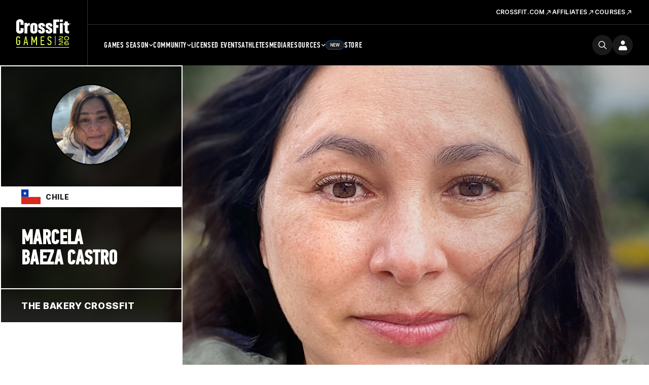

--- FILE ---
content_type: text/html; charset=UTF-8
request_url: https://games.crossfit.com/athlete/2199018
body_size: 12059
content:
<!DOCTYPE html>
<!--[if lt IE 7]>      <html class="no-js lt-ie9 lt-ie8 lt-ie7"> <![endif]-->
<!--[if IE 7]>         <html class="no-js lt-ie9 lt-ie8"> <![endif]-->
<!--[if IE 8]>         <html class="no-js lt-ie9"> <![endif]-->
<!--[if gt IE 8]><!--><html class="no-js" lang="en-US"><!--<![endif]-->
<head>
  <meta http-equiv="X-UA-Compatible" content="IE=edge,chrome=1">
  <meta charset="utf-8">
  <title>Marcela Baeza Castro | CrossFit</title>
  <meta name="language" content="English">
  <meta name="author" content="CrossFit LLC.">
  <meta name="mobile-web-app-capable" content="yes">
  <meta name="robots" content="index, follow">
  <link rel="canonical" href="https://games.crossfit.com/athlete/2199018" />
  
  <meta property="fb:pages" content="22565487675,156147724427094,948262938543680" />
  <meta property="og:title" content="CrossFit Games | The Fittest on Earth" />
  <meta name="description" content="View Marcela Baeza Castro's CrossFit Games stats, event history, rankings, and performance highlights. Follow their CrossFit journey here!" />
  <meta property="og:description" content="View Marcela Baeza Castro's CrossFit Games stats, event history, rankings, and performance highlights. Follow their CrossFit journey here!" />
  <meta property="og:image" content="https://assets.crossfit.com/build/img/sites/games/logos/share-games-logo.png" />
  <meta property="og:image:secure_url" content="https://assets.crossfit.com/build/img/sites/games/logos/share-games-logo.png" />
  <meta name="twitter:card" content="summary_large_image" />
  <meta name="twitter:site" content="@crossfitgames" />
  <meta name="twitter:title" content="CrossFit Games | The Fittest on Earth" />
  <meta name="twitter:image" content="https://assets.crossfit.com/build/img/sites/games/logos/share-games-logo.png" />
  <meta name="description" content="View Marcela Baeza Castro's CrossFit Games stats, event history, rankings, and performance highlights. Follow their CrossFit journey here!" />  <link rel="shortcut icon" href="//assets.crossfit.com/images/global/favicon.ico" type="image/x-icon" />
    <meta name="viewport" content="width=device-width, initial-scale=1, maximum-scale=5, user-scalable=yes">
    <link rel="apple-touch-icon" sizes="57x57" href="/apple-icon-57x57px.png" />
  <link rel="apple-touch-icon" sizes="72x72" href="/apple-icon-72x72px.png" />
  <link rel="apple-touch-icon" sizes="114x114" href="/apple-icon-114x114px.png" />
  <link rel="apple-touch-icon" sizes="144x144" href="/apple-icon-144x144px.png" />
  <link rel="stylesheet" href="//assets.crossfit.com/build/cfux.min.e95075fd.css">
  <link rel="stylesheet" href="//assets.crossfit.com/build/games.min.b78f78e5.css">
  <link rel="stylesheet" href="https://use.typekit.net/jas7dha.css">
  <link rel="stylesheet" href="https://use.fontawesome.com/releases/v5.8.2/css/all.css">
  <link rel="stylesheet" href="https://cdnjs.cloudflare.com/ajax/libs/font-awesome/4.0.3/css/font-awesome.min.css">
  <script src="//assets.crossfit.com/build/modernizr/modernizr.js"></script>
  <!--[if lt IE 9]><script src="/cf/js/vendor/respond.js"></script><![endif]-->
<!-- Start of TrueVault Polaris Code Block --><script>window.polarisOptions = {GoogleAnalyticsTrackingId: ' . UA-5061231-34 . ',enableConsentManager: true,hideCookieButton: true,privacyCenterId: ' . GYVDEMZFX . ',};</script><script src='https://polaris.truevaultcdn.com/static/polaris.js'></script><!-- End of TrueVault Polaris Code Block --><!-- Google Tag Manager --><script>(function(w,d,s,l,i){w[l]=w[l]||[];w[l].push({'gtm.start': new Date().getTime(),event:'gtm.js'});var f=d.getElementsByTagName(s)[0], j=d.createElement(s),dl=l!='dataLayer'?'&l='+l:'';j.async=true;j.src='https://www.googletagmanager.com/gtm.js?id='+i+dl;f.parentNode.insertBefore(j,f);})(window,document,'script','dataLayer','GTM-5PTR4CH');</script><!-- End Google Tag Manager -->
                    <!-- Facebook Pixel Code -->
                    <script>
                      !function(f,b,e,v,n,t,s)
                      {if(f.fbq)return;n=f.fbq=function(){n.callMethod?
                      n.callMethod.apply(n,arguments):n.queue.push(arguments)};
                      if(!f._fbq)f._fbq=n;n.push=n;n.loaded=!0;n.version='2.0';
                      n.queue=[];t=b.createElement(e);t.async=!0;
                      t.src=v;s=b.getElementsByTagName(e)[0];
                      s.parentNode.insertBefore(t,s)}(window, document,'script',
                      'https://connect.facebook.net/en_US/fbevents.js');
                      
                      fbq('dataProcessingOptions', ['LDU'], 0, 0);
                      fbq('init', '282852865493495');
                      fbq('track', 'PageView');
                      
                    </script>
                    <noscript><img height="1" width="1" style="display:none" src="https://www.facebook.com/tr?id=282852865493495&ev=PageView&noscript=1"/></noscript>
                    <!-- End Facebook Pixel Code -->
          <script>
!function(){var analytics=window.analytics=window.analytics||[];if(!analytics.initialize)if(analytics.invoked)window.console&&console.error&&console.error("Segment snippet included twice.");else{analytics.invoked=!0;analytics.methods=["trackSubmit","trackClick","trackLink","trackForm","pageview","identify","reset","group","track","ready","alias","debug","page","once","off","on","addSourceMiddleware","addIntegrationMiddleware","setAnonymousId","addDestinationMiddleware"];analytics.factory=function(e){return function(){var t=Array.prototype.slice.call(arguments);t.unshift(e);analytics.push(t);return analytics}};for(var e=0;e<analytics.methods.length;e++){var key=analytics.methods[e];analytics[key]=analytics.factory(key)}analytics.load=function(key,e){var t=document.createElement("script");t.type="text/javascript";t.async=!0;t.src="https://cdn.segment.com/analytics.js/v1/" + key + "/analytics.min.js";var n=document.getElementsByTagName("script")[0];n.parentNode.insertBefore(t,n);analytics._loadOptions=e};analytics._writeKey="CBQcBA78K3s9rR6A3bGEg7XmukqvoXGd";;analytics.SNIPPET_VERSION="4.15.3";
analytics.load("CBQcBA78K3s9rR6A3bGEg7XmukqvoXGd");
analytics.page();
}}();
</script></head>
<body id="top" class="games">
<!-- Google Tag Manager (noscript) --><noscript><iframe src="https://www.googletagmanager.com/ns.html?id=GTM-5PTR4CH" height="0" width="0" style="display:none;visibility:hidden"></iframe></noscript><!-- End Google Tag Manager (noscript) --><div id="app">
  
<header class="wrapper sticky mobile-view">
  <div class="logo">
    <a tabindex="-1" href="/" title="CrossFit Games">
      <img src="https://www.crossfit.com/wp-content/uploads/2023/01/17120343/2026-CrossFit-Games-Logo.svg" alt="CrossFit Games Logo" title="CrossFit Games Home" />
    </a>
  </div>
  <nav class="buttons">
    <a class="search-icon" href="https://games.crossfit.com/search" aria-label="search">
      <svg width="24" height="24" viewBox="0 0 25 24" fill="none" xmlns="http://www.w3.org/2000/svg"><path fill-rule="evenodd" clip-rule="evenodd" d="M18.2562 15.8128L24.6975 22.2541C25.0977 22.6541 25.1013 23.2992 24.6994 23.7011C24.3003 24.1003 23.6527 24.0996 23.2524 23.6993L16.8111 17.258C15.1436 18.608 13.0196 19.4167 10.7066 19.4167C5.3445 19.4167 0.998047 15.0702 0.998047 9.70857C0.998047 4.34645 5.34459 0 10.7066 0C16.0683 0 20.4147 4.34654 20.4147 9.70857C20.4147 12.0213 19.606 14.1452 18.256 15.8131L18.2562 15.8128ZM10.7064 17.3731C14.9394 17.3731 18.371 13.9415 18.371 9.70857C18.371 5.47546 14.9394 2.04402 10.7064 2.04402C6.47334 2.04402 3.0419 5.47546 3.0419 9.70857C3.0419 13.9415 6.47334 17.3731 10.7064 17.3731Z" fill=""></path></svg>    </a>
    <div id="login"></div>
    <a role="button" tabindex="0" class="menu-button">
      <div class="closed">
        <svg width="16" height="10" viewBox="0 0 16 10" fill="none" xmlns="http://www.w3.org/2000/svg"><path d="M0 0H16V2.5H0V0Z" fill="currentColor"></path><path d="M16 6.75H0V9.25H16V6.75Z" fill="currentColor"></path></svg>
      </div>
      <div class="open">
        <svg width="14" height="14" viewBox="0 0 14 14" fill="none" xmlns="http://www.w3.org/2000/svg"><path d="M5.52403 6.99998L0 12.524L1.47597 14L7 8.47596L12.524 14L14 12.524L8.47597 6.99998L14 1.47597L12.524 0L7 5.52401L1.476 0L3.0407e-05 1.47597L5.52403 6.99998Z" fill="currentColor"></path></svg>
      </div>
    </a>
  </nav>
  <div id="mobileLogin"></div>
  <div class="menu">
    <nav class="main-menu">
      <ul>
        <li class="first-list-items"><a class="below first-level" role="button" >Games Season<span class="closed"><svg width="16" height="16" viewBox="0 0 16 16" fill="" xmlns="http://www.w3.org/2000/svg"><path d="M8.72851 2.16675H7.27018V7.27091H2.16602V8.72925H7.27018V13.8334H8.72851V8.72925H13.8327V7.27091H8.72851V2.16675Z" fill=""></path></svg></span>
                      <span class="open"><svg width="16" height="16" viewBox="0 0 16 16" fill="" xmlns="http://www.w3.org/2000/svg"><path d="M14 6.6665V7.99984L2 7.99984L2 6.6665L14 6.6665Z" fill=""></path></svg></span></a><ul><li class="second-list-items"><a class="below second-level" role="button" ><div class="title">Open</div><span class="date">Feb 26 – March 16</span><span class="closed"><svg width="16" height="16" viewBox="0 0 16 16" fill="" xmlns="http://www.w3.org/2000/svg"><path d="M8.72851 2.16675H7.27018V7.27091H2.16602V8.72925H7.27018V13.8334H8.72851V8.72925H13.8327V7.27091H8.72851V2.16675Z" fill=""></path></svg></span>
                              <span class="open"><svg width="16" height="16" viewBox="0 0 16 16" fill="" xmlns="http://www.w3.org/2000/svg"><path d="M14 6.6665V7.99984L2 7.99984L2 6.6665L14 6.6665Z" fill=""></path></svg></span></a><ul><li><a class="third-level" target="_self" href="/open/overview">Overview</a></li><li><a class="third-level" target="_self" href="/open/schedule">Schedule</a></li><li><a class="third-level" target="_self" href="https://games.crossfit.com/leaderboard/open/2026">Leaderboard</a></li><li><a class="third-level" target="_self" href="https://games.crossfit.com/workouts/open/2026">Workouts</a></li></ul></li><li class="second-list-items"><a class="below second-level" role="button" ><div class="title">Quarterfinals</div><span class="date">March 26-30</span><span class="closed"><svg width="16" height="16" viewBox="0 0 16 16" fill="" xmlns="http://www.w3.org/2000/svg"><path d="M8.72851 2.16675H7.27018V7.27091H2.16602V8.72925H7.27018V13.8334H8.72851V8.72925H13.8327V7.27091H8.72851V2.16675Z" fill=""></path></svg></span>
                              <span class="open"><svg width="16" height="16" viewBox="0 0 16 16" fill="" xmlns="http://www.w3.org/2000/svg"><path d="M14 6.6665V7.99984L2 7.99984L2 6.6665L14 6.6665Z" fill=""></path></svg></span></a><ul><li><a class="third-level" target="_self" href="https://games.crossfit.com/quarterfinals/overview">Overview</a></li><li><a class="third-level" target="_self" href="https://games.crossfit.com/quarterfinals/schedule">Schedule</a></li><li><a class="third-level" target="_self" href="https://games.crossfit.com/leaderboard/quarterfinals/2024?quarterfinal=229&division=1&region=0&sort=0">Leaderboard</a></li><li><a class="third-level" target="_self" href="https://games.crossfit.com/workouts/onlinequalifiers/2024">Workouts</a></li></ul></li><li class="second-list-items"><a class="below second-level" role="button" ><div class="title">Semifinals</div><span class="date">April – June</span><span class="closed"><svg width="16" height="16" viewBox="0 0 16 16" fill="" xmlns="http://www.w3.org/2000/svg"><path d="M8.72851 2.16675H7.27018V7.27091H2.16602V8.72925H7.27018V13.8334H8.72851V8.72925H13.8327V7.27091H8.72851V2.16675Z" fill=""></path></svg></span>
                              <span class="open"><svg width="16" height="16" viewBox="0 0 16 16" fill="" xmlns="http://www.w3.org/2000/svg"><path d="M14 6.6665V7.99984L2 7.99984L2 6.6665L14 6.6665Z" fill=""></path></svg></span></a><ul><li><a class="third-level" target="_self" href="/semifinals/overview">Overview</a></li><li><a class="third-level" target="_self" href="/semifinals/schedule">Schedule</a></li><li><a class="third-level" target="_self" href="https://games.crossfit.com/leaderboard/semifinals/2025?semifinal=248&division=1&sort=0">Leaderboard</a></li><li><a class="third-level" target="_self" href="https://games.crossfit.com/workouts/semifinals/2025?division=1">Workouts</a></li></ul></li><li class="second-list-items"><a class="below second-level" role="button" ><div class="title">Games</div><span class="date">July</span><span class="closed"><svg width="16" height="16" viewBox="0 0 16 16" fill="" xmlns="http://www.w3.org/2000/svg"><path d="M8.72851 2.16675H7.27018V7.27091H2.16602V8.72925H7.27018V13.8334H8.72851V8.72925H13.8327V7.27091H8.72851V2.16675Z" fill=""></path></svg></span>
                              <span class="open"><svg width="16" height="16" viewBox="0 0 16 16" fill="" xmlns="http://www.w3.org/2000/svg"><path d="M14 6.6665V7.99984L2 7.99984L2 6.6665L14 6.6665Z" fill=""></path></svg></span></a><ul><li><a class="third-level" target="_self" href="/finals/overview">The CrossFit Games</a></li><li><a class="third-level" target="_self" href="https://games.crossfit.com/masters-finals/overview">Masters CrossFit Games</a></li><li><a class="third-level" target="_self" href="https://games.crossfit.com/teenage-finals/overview">Teenage CrossFit Games</a></li><li><a class="third-level" target="_self" href="https://games.crossfit.com/adaptive-finals/overview">Adaptive CrossFit Games</a></li><li><a class="third-level" target="_self" href="/finals/schedule?type=individuals">Schedule</a></li><li><a class="third-level" target="_self" href="https://games.crossfit.com/leaderboard/finals/2025">Leaderboard</a></li><li><a class="third-level" target="_self" href="https://games.crossfit.com/workouts/finals">Workouts</a></li></ul></li></ul></li><li class="first-list-items"><a class="below first-level" role="button" >Community<span class="closed"><svg width="16" height="16" viewBox="0 0 16 16" fill="" xmlns="http://www.w3.org/2000/svg"><path d="M8.72851 2.16675H7.27018V7.27091H2.16602V8.72925H7.27018V13.8334H8.72851V8.72925H13.8327V7.27091H8.72851V2.16675Z" fill=""></path></svg></span>
                      <span class="open"><svg width="16" height="16" viewBox="0 0 16 16" fill="" xmlns="http://www.w3.org/2000/svg"><path d="M14 6.6665V7.99984L2 7.99984L2 6.6665L14 6.6665Z" fill=""></path></svg></span></a><ul><li class="second-list-items"><a class="below second-level" role="button" ><div class="title">Community Cup</div><span class="date">June 9-15</span><span class="closed"><svg width="16" height="16" viewBox="0 0 16 16" fill="" xmlns="http://www.w3.org/2000/svg"><path d="M8.72851 2.16675H7.27018V7.27091H2.16602V8.72925H7.27018V13.8334H8.72851V8.72925H13.8327V7.27091H8.72851V2.16675Z" fill=""></path></svg></span>
                              <span class="open"><svg width="16" height="16" viewBox="0 0 16 16" fill="" xmlns="http://www.w3.org/2000/svg"><path d="M14 6.6665V7.99984L2 7.99984L2 6.6665L14 6.6665Z" fill=""></path></svg></span></a><ul><li><a class="third-level" target="_self" href="/community-cup/overview">Overview</a></li><li><a class="third-level" target="_self" href="/community-cup/schedule">Schedule</a></li><li><a class="third-level" target="_self" href="https://games.crossfit.com/leaderboard/basicparent/2025?basic=257&division=1&sort=0">Leaderboard</a></li><li><a class="third-level" target="_self" href="https://games.crossfit.com/workouts/rookie/2025">Workouts</a></li></ul></li><li class="second-list-items"><a class="below second-level" role="button" ><div class="title">Everyday Hero</div><span class="date">Sept. 15-22</span><span class="closed"><svg width="16" height="16" viewBox="0 0 16 16" fill="" xmlns="http://www.w3.org/2000/svg"><path d="M8.72851 2.16675H7.27018V7.27091H2.16602V8.72925H7.27018V13.8334H8.72851V8.72925H13.8327V7.27091H8.72851V2.16675Z" fill=""></path></svg></span>
                              <span class="open"><svg width="16" height="16" viewBox="0 0 16 16" fill="" xmlns="http://www.w3.org/2000/svg"><path d="M14 6.6665V7.99984L2 7.99984L2 6.6665L14 6.6665Z" fill=""></path></svg></span></a><ul><li><a class="third-level" target="_self" href="https://games.crossfit.com/everyday-hero/overview">Overview</a></li><li><a class="third-level" target="_self" href="https://games.crossfit.com/schedule-everyday-hero">Schedule</a></li><li><a class="third-level" target="_self" href="https://games.crossfit.com/leaderboard/basicparent/2025?basic=258&division=1&sort=0">Leaderboard</a></li><li><a class="third-level" target="_self" href="https://games.crossfit.com/workouts/service-cup/2025">Workouts</a></li><li><a class="third-level" target="_self" href="https://drive.google.com/drive/folders/1BvaW5_hpQ0e0IsEznkYOkUBDS-nVX6Ok">Social Media Assets</a></li></ul></li><li class="second-list-items"><a class="below second-level" role="button" ><div class="title">Pairs Championship</div><span class="date">Oct 10-12</span><span class="closed"><svg width="16" height="16" viewBox="0 0 16 16" fill="" xmlns="http://www.w3.org/2000/svg"><path d="M8.72851 2.16675H7.27018V7.27091H2.16602V8.72925H7.27018V13.8334H8.72851V8.72925H13.8327V7.27091H8.72851V2.16675Z" fill=""></path></svg></span>
                              <span class="open"><svg width="16" height="16" viewBox="0 0 16 16" fill="" xmlns="http://www.w3.org/2000/svg"><path d="M14 6.6665V7.99984L2 7.99984L2 6.6665L14 6.6665Z" fill=""></path></svg></span></a><ul><li><a class="third-level" target="_self" href="/pairs-comp/overview">Overview</a></li><li><a class="third-level" target="_self" href="/pairs-comp/schedule">Schedule</a></li></ul></li></ul></li><li class="first-list-items"><a class="first-level" target="_self" href="/competitions">Licensed Events</a></li><li class="first-list-items"><a class="first-level" target="_self" href="/athletes">Athletes</a></li><li class="first-list-items"><a class="first-level" target="_self" href="https://games.crossfit.com/media-overview">Media</a></li><li class="first-list-items"><a class="below first-level" role="button" >Resources<span class="closed"><svg width="16" height="16" viewBox="0 0 16 16" fill="" xmlns="http://www.w3.org/2000/svg"><path d="M8.72851 2.16675H7.27018V7.27091H2.16602V8.72925H7.27018V13.8334H8.72851V8.72925H13.8327V7.27091H8.72851V2.16675Z" fill=""></path></svg></span>
                      <span class="open"><svg width="16" height="16" viewBox="0 0 16 16" fill="" xmlns="http://www.w3.org/2000/svg"><path d="M14 6.6665V7.99984L2 7.99984L2 6.6665L14 6.6665Z" fill=""></path></svg></span></a><ul><li class="second-list-items"><a class="second-level"target="_self" href="https://games.crossfit.com/2026-crossfit-open-training-plans"><div class="title">Open Training Plans</div></a></li><li class="second-list-items"><a class="second-level"target="_self" href="https://www.crossfit.com/crossfit-games-partners"><div class="title">Our Partners</div></a></li></ul></li><li class="first-list-items store"><a class="first-level" target="_self" href="https://store.crossfit.com/?utm_source=owned&utm_medium=nav&utm_campaign=games">Store<span class="new-pill">New</span></a></li>      </ul>
    </nav>
          <nav class="secondary-menu" aria-label="secondary">
        <ul>
          <li class="list-items">
              <span class="title"></span>
              <a target="_self" href="https://www.crossfit.com"><span>CrossFit.com<svg width="15" height="15" viewBox="0 0 17 16" fill="none" xmlns="http://www.w3.org/2000/svg"><g clip-path="url(#clip0_6591_11368)"><path d="M6.72947 3.28567L6.72947 4.61503L11.0522 4.61975L3.42963 12.2424L4.37244 13.1852L11.9951 5.56256L11.9951 9.89005L13.3291 9.88534L13.3291 3.28567L6.72947 3.28567Z" fill="white"></path></g><defs><clipPath id="clip0_6591_11368"><rect width="16" height="16" fill="white" transform="translate(0.615234)"></rect></clipPath></defs></svg></span></a></li><li class="list-items">
              <span class="title"></span>
              <a target="_self" href="https://www.crossfit.com/about-crossfit-affiliates"><span>Affiliates<svg width="15" height="15" viewBox="0 0 17 16" fill="none" xmlns="http://www.w3.org/2000/svg"><g clip-path="url(#clip0_6591_11368)"><path d="M6.72947 3.28567L6.72947 4.61503L11.0522 4.61975L3.42963 12.2424L4.37244 13.1852L11.9951 5.56256L11.9951 9.89005L13.3291 9.88534L13.3291 3.28567L6.72947 3.28567Z" fill="white"></path></g><defs><clipPath id="clip0_6591_11368"><rect width="16" height="16" fill="white" transform="translate(0.615234)"></rect></clipPath></defs></svg></span></a></li><li class="list-items">
              <span class="title"></span>
              <a target="_self" href="https://www.crossfit.com/certificate-courses"><span>Courses<svg width="15" height="15" viewBox="0 0 17 16" fill="none" xmlns="http://www.w3.org/2000/svg"><g clip-path="url(#clip0_6591_11368)"><path d="M6.72947 3.28567L6.72947 4.61503L11.0522 4.61975L3.42963 12.2424L4.37244 13.1852L11.9951 5.56256L11.9951 9.89005L13.3291 9.88534L13.3291 3.28567L6.72947 3.28567Z" fill="white"></path></g><defs><clipPath id="clip0_6591_11368"><rect width="16" height="16" fill="white" transform="translate(0.615234)"></rect></clipPath></defs></svg></span></a></li>        </ul>
      </nav>
        </div>
</header>

<header class="wrapper sticky desktop-view">
  <div class="main">
    <div class="logo">
            <a tabindex="-1" href="/" title="CrossFit Games">
        <img src="https://www.crossfit.com/wp-content/uploads/2023/01/17120343/2026-CrossFit-Games-Logo.svg" alt="CrossFit Games Logo" title="CrossFit Games Home" />
      </a>
          </div>
    <div class="secondary">
          <nav class="secondary-menu" aria-label="secondary">
        <ul>
          <li>
              <span class="title"></span>
              <a target="_self" href="https://www.crossfit.com"><span>CrossFit.com<svg width="15" height="15" viewBox="0 0 17 16" fill="none" xmlns="http://www.w3.org/2000/svg"><g clip-path="url(#clip0_6591_11368)"><path d="M6.72947 3.28567L6.72947 4.61503L11.0522 4.61975L3.42963 12.2424L4.37244 13.1852L11.9951 5.56256L11.9951 9.89005L13.3291 9.88534L13.3291 3.28567L6.72947 3.28567Z" fill="white"></path></g><defs><clipPath id="clip0_6591_11368"><rect width="16" height="16" fill="white" transform="translate(0.615234)"></rect></clipPath></defs></svg></span></a></li><li>
              <span class="title"></span>
              <a target="_self" href="https://www.crossfit.com/about-crossfit-affiliates"><span>Affiliates<svg width="15" height="15" viewBox="0 0 17 16" fill="none" xmlns="http://www.w3.org/2000/svg"><g clip-path="url(#clip0_6591_11368)"><path d="M6.72947 3.28567L6.72947 4.61503L11.0522 4.61975L3.42963 12.2424L4.37244 13.1852L11.9951 5.56256L11.9951 9.89005L13.3291 9.88534L13.3291 3.28567L6.72947 3.28567Z" fill="white"></path></g><defs><clipPath id="clip0_6591_11368"><rect width="16" height="16" fill="white" transform="translate(0.615234)"></rect></clipPath></defs></svg></span></a></li><li>
              <span class="title"></span>
              <a target="_self" href="https://www.crossfit.com/certificate-courses"><span>Courses<svg width="15" height="15" viewBox="0 0 17 16" fill="none" xmlns="http://www.w3.org/2000/svg"><g clip-path="url(#clip0_6591_11368)"><path d="M6.72947 3.28567L6.72947 4.61503L11.0522 4.61975L3.42963 12.2424L4.37244 13.1852L11.9951 5.56256L11.9951 9.89005L13.3291 9.88534L13.3291 3.28567L6.72947 3.28567Z" fill="white"></path></g><defs><clipPath id="clip0_6591_11368"><rect width="16" height="16" fill="white" transform="translate(0.615234)"></rect></clipPath></defs></svg></span></a></li>        </ul>
      </nav>
          </div>
    <div class="primary">
      <nav class="main-menu">
        <ul>
          <li><a class="below"  target="_self" href="/open/overview">Games Season<svg width="9" height="6" viewBox="0 0 9 6" fill="none" xmlns="http://www.w3.org/2000/svg"><path d="M7.7558 0.726562L4.6958 3.7799L1.6358 0.726562L0.695801 1.66656L4.6958 5.66656L8.6958 1.66656L7.7558 0.726562Z" fill="white"></path></svg></a><ul><li><a class="below" target="_self" href="/open/overview"><div class="title">Open</div><div class="date">Feb 26 – March 16</div></a><ul><li><a target="_self" href="/open/overview">Overview</a></li><li><a target="_self" href="/open/schedule">Schedule</a></li><li><a target="_self" href="https://games.crossfit.com/leaderboard/open/2026">Leaderboard</a></li><li><a target="_self" href="https://games.crossfit.com/workouts/open/2026">Workouts</a></li></ul></li><li><a class="below" target="_self" href="https://games.crossfit.com/quarterfinals/overview"><div class="title">Quarterfinals</div><div class="date">March 26-30</div></a><ul><li><a target="_self" href="https://games.crossfit.com/quarterfinals/overview">Overview</a></li><li><a target="_self" href="https://games.crossfit.com/quarterfinals/schedule">Schedule</a></li><li><a target="_self" href="https://games.crossfit.com/leaderboard/quarterfinals/2024?quarterfinal=229&division=1&region=0&sort=0">Leaderboard</a></li><li><a target="_self" href="https://games.crossfit.com/workouts/onlinequalifiers/2024">Workouts</a></li></ul></li><li><a class="below" target="_self" href="/semifinals/overview"><div class="title">Semifinals</div><div class="date">April – June</div></a><ul><li><a target="_self" href="/semifinals/overview">Overview</a></li><li><a target="_self" href="/semifinals/schedule">Schedule</a></li><li><a target="_self" href="https://games.crossfit.com/leaderboard/semifinals/2025?semifinal=248&division=1&sort=0">Leaderboard</a></li><li><a target="_self" href="https://games.crossfit.com/workouts/semifinals/2025?division=1">Workouts</a></li></ul></li><li><a class="below" target="_self" href="/finals/overview"><div class="title">Games</div><div class="date">July</div></a><ul><li><a target="_self" href="/finals/overview">The CrossFit Games</a></li><li><a target="_self" href="https://games.crossfit.com/masters-finals/overview">Masters CrossFit Games</a></li><li><a target="_self" href="https://games.crossfit.com/teenage-finals/overview">Teenage CrossFit Games</a></li><li><a target="_self" href="https://games.crossfit.com/adaptive-finals/overview">Adaptive CrossFit Games</a></li><li><a target="_self" href="/finals/schedule?type=individuals">Schedule</a></li><li><a target="_self" href="https://games.crossfit.com/leaderboard/finals/2025">Leaderboard</a></li><li><a target="_self" href="https://games.crossfit.com/workouts/finals">Workouts</a></li></ul></li></ul></li><li><a class="below"  target="_self" href="/community-cup/overview">Community<svg width="9" height="6" viewBox="0 0 9 6" fill="none" xmlns="http://www.w3.org/2000/svg"><path d="M7.7558 0.726562L4.6958 3.7799L1.6358 0.726562L0.695801 1.66656L4.6958 5.66656L8.6958 1.66656L7.7558 0.726562Z" fill="white"></path></svg></a><ul><li><a class="below" target="_self" href="/community-cup/overview"><div class="title">Community Cup</div><div class="date">June 9-15</div></a><ul><li><a target="_self" href="/community-cup/overview">Overview</a></li><li><a target="_self" href="/community-cup/schedule">Schedule</a></li><li><a target="_self" href="https://games.crossfit.com/leaderboard/basicparent/2025?basic=257&division=1&sort=0">Leaderboard</a></li><li><a target="_self" href="https://games.crossfit.com/workouts/rookie/2025">Workouts</a></li></ul></li><li><a class="below" target="_self" href="https://games.crossfit.com/everyday-hero/overview"><div class="title">Everyday Hero</div><div class="date">Sept. 15-22</div></a><ul><li><a target="_self" href="https://games.crossfit.com/everyday-hero/overview">Overview</a></li><li><a target="_self" href="https://games.crossfit.com/schedule-everyday-hero">Schedule</a></li><li><a target="_self" href="https://games.crossfit.com/leaderboard/basicparent/2025?basic=258&division=1&sort=0">Leaderboard</a></li><li><a target="_self" href="https://games.crossfit.com/workouts/service-cup/2025">Workouts</a></li><li><a target="_self" href="https://drive.google.com/drive/folders/1BvaW5_hpQ0e0IsEznkYOkUBDS-nVX6Ok">Social Media Assets</a></li></ul></li><li><a class="below" target="_self" href="/pairs-comp/overview"><div class="title">Pairs Championship</div><div class="date">Oct 10-12</div></a><ul><li><a target="_self" href="/pairs-comp/overview">Overview</a></li><li><a target="_self" href="/pairs-comp/schedule">Schedule</a></li></ul></li></ul></li><li><a  target="_self" href="/competitions">Licensed Events</a></li><li><a  target="_self" href="/athletes">Athletes</a></li><li><a  target="_self" href="https://games.crossfit.com/media-overview">Media</a></li><li><a class="below"  target="_self" href="https://games.crossfit.com/athlete-resources">Resources<svg width="9" height="6" viewBox="0 0 9 6" fill="none" xmlns="http://www.w3.org/2000/svg"><path d="M7.7558 0.726562L4.6958 3.7799L1.6358 0.726562L0.695801 1.66656L4.6958 5.66656L8.6958 1.66656L7.7558 0.726562Z" fill="white"></path></svg></a><ul><li><a class="below" target="_self" href="https://games.crossfit.com/2026-crossfit-open-training-plans"><div class="title">Open Training Plans</div></a></li><li><a class="below" target="_self" href="https://www.crossfit.com/crossfit-games-partners"><div class="title">Our Partners</div></a></li></ul></li><li><a  target="_self" href="https://store.crossfit.com/?utm_source=owned&utm_medium=nav&utm_campaign=games"><span class="new-pill">New</span>Store</a></li>        </ul>
      </nav>
      <div class="buttons">
        <a class="search-icon" href="https://games.crossfit.com/search" aria-label="search">
          <svg width="24" height="24" viewBox="0 0 25 24" fill="none" xmlns="http://www.w3.org/2000/svg"><path fill-rule="evenodd" clip-rule="evenodd" d="M18.2562 15.8128L24.6975 22.2541C25.0977 22.6541 25.1013 23.2992 24.6994 23.7011C24.3003 24.1003 23.6527 24.0996 23.2524 23.6993L16.8111 17.258C15.1436 18.608 13.0196 19.4167 10.7066 19.4167C5.3445 19.4167 0.998047 15.0702 0.998047 9.70857C0.998047 4.34645 5.34459 0 10.7066 0C16.0683 0 20.4147 4.34654 20.4147 9.70857C20.4147 12.0213 19.606 14.1452 18.256 15.8131L18.2562 15.8128ZM10.7064 17.3731C14.9394 17.3731 18.371 13.9415 18.371 9.70857C18.371 5.47546 14.9394 2.04402 10.7064 2.04402C6.47334 2.04402 3.0419 5.47546 3.0419 9.70857C3.0419 13.9415 6.47334 17.3731 10.7064 17.3731Z" fill=""></path></svg>        </a>
        <div id="login"></div>
      </div>
    </div>
  </div>
</header>

<main>
<div id="athleteProfile" class="main-content">
    <div class="page-cover">
      
      <div class="film"></div>
        <div class="bg cover-photo" style="background-image: url('https://assets.crossfit.com/images/games/cover/athletes/2199018/d09a7-P2199018_1_cover.jpg')"></div>
      <div class="athlete-info-container">
        <div class="content-info">
          <div class="profile-photo">
            <img src="https://profilepicsbucket.crossfit.com/32d2f-P2199018_1-184.jpg" class="img-circle">
            
          </div>
          <div class="country-block" >
              <span class="country-flag">
                <img src="//assets.crossfit.com/build/img/sites/games/country-flags/cl.svg" width="38">
              </span>
              <span class="country-name">
                Chile
              </span>
          </div>
          <div class="athlete-name">
            <h1>
              <span>Marcela</span>
              <span>Baeza Castro</span>
            </h1>
          </div>
          <div class="athlete-affiliate">
              <a href="/affiliate/10088">
                The Bakery CrossFit
              </a>
          </div>
          <div class="stats-level-block">
  
              <div class="no-performance">
                <p>No performance history</p>
              </div>
          </div>
        </div>
      </div>
    </div>
    <div id="profileStats">
      <div class="container">
          <div class="page-section">
            <h4>Open</h4>
            <table class="js-sticky-table">
              <thead>
                <tr>
                  <th class="header">Year</th>
                  <th class="header" colspan="2">Rank Worldwide</th>
                  <th class="header" colspan="2">Rank by Region</th>
                  <th class="header" colspan="2">Rank By Country</th>
                  <th class="header" colspan="2">Rank By Affiliate</th>
                </tr>
              </thead>
              <tbody>
                  <tr>
                    <td class="cell">2024</td>
                      <td class="cell" >
                        <span class="rank"><a href="/leaderboard/open/2024?athlete=2199018&amp;division=2">96090th</a></span>
                        <span class="division">Women</span>
                      </td>
                      <td class="cell" >
                        <span class="rank"><a href="/leaderboard/open/2024?athlete=2199018&amp;division=4">7448th</a></span>
                        <span class="division">Women (45-49)</span>
                      </td>
                      <td class="cell" >
                        <span class="rank"><a href="/leaderboard/open/2024?athlete=2199018&amp;division=2&amp;region=33">6010th</a></span>
                        <span class="division">Women</span>
                        <span class="region">South America</span>
                      </td>
                      <td class="cell" >
                        <span class="rank"><a href="/leaderboard/open/2024?athlete=2199018&amp;division=4&amp;region=33">284th</a></span>
                        <span class="division">Women (45-49)</span>
                        <span class="region">South America</span>
                      </td>
                      <td class="cell" >
                        <span class="rank"><a href="/leaderboard/open/2024?athlete=2199018&amp;division=2&amp;region=&amp;country=CL&amp;region_search_display=Chile">84th</a></span>
                        <span class="division">Women</span>
                        <span class="region">Chile</span>
                      </td>
                      <td class="cell" >
                        <span class="rank"><a href="/leaderboard/open/2024?athlete=2199018&amp;division=4&amp;region=&amp;country=CL&amp;region_search_display=Chile">10th</a></span>
                        <span class="division">Women (45-49)</span>
                        <span class="region">Chile</span>
                      </td>
                      <td class="cell" >
                        <span class="rank">15th</span>
                        <span class="division">Women</span>
                        <span class="region">The Bakery CrossFit</span>
                      </td>
                      <td class="cell" >
                        <span class="rank">1st</span>
                        <span class="division">Women (45-49)</span>
                        <span class="region">The Bakery CrossFit</span>
                      </td>
                  </tr>
                  <tr>
                    <td class="cell">2023</td>
                      <td class="cell" >
                        <span class="rank"><a href="/leaderboard/open/2023?athlete=2199018&amp;division=2">108268th</a></span>
                        <span class="division">Women</span>
                      </td>
                      <td class="cell" >
                        <span class="rank"><a href="/leaderboard/open/2023?athlete=2199018&amp;division=4">8206th</a></span>
                        <span class="division">Women (45-49)</span>
                      </td>
                      <td class="cell" >
                        <span class="rank"><a href="/leaderboard/open/2023?athlete=2199018&amp;division=2&amp;region=33">5782nd</a></span>
                        <span class="division">Women</span>
                        <span class="region">South America</span>
                      </td>
                      <td class="cell" >
                        <span class="rank"><a href="/leaderboard/open/2023?athlete=2199018&amp;division=4&amp;region=33">271st</a></span>
                        <span class="division">Women (45-49)</span>
                        <span class="region">South America</span>
                      </td>
                      <td class="cell" >
                        <span class="rank"><a href="/leaderboard/open/2023?athlete=2199018&amp;division=2&amp;region=&amp;country=CL&amp;region_search_display=Chile">88th</a></span>
                        <span class="division">Women</span>
                        <span class="region">Chile</span>
                      </td>
                      <td class="cell" >
                        <span class="rank"><a href="/leaderboard/open/2023?athlete=2199018&amp;division=4&amp;region=&amp;country=CL&amp;region_search_display=Chile">7th</a></span>
                        <span class="division">Women (45-49)</span>
                        <span class="region">Chile</span>
                      </td>
                      <td class="cell" >
                        <span class="rank">8th</span>
                        <span class="division">Women</span>
                        <span class="region">The Bakery CrossFit</span>
                      </td>
                      <td class="cell" >
                        <span class="rank">1st</span>
                        <span class="division">Women (45-49)</span>
                        <span class="region">The Bakery CrossFit</span>
                      </td>
                  </tr>
                  <tr>
                    <td class="cell">2022</td>
                      <td class="cell" >
                        <span class="rank"><a href="/leaderboard/open/2022?athlete=2199018&amp;division=2">106375th</a></span>
                        <span class="division">Women</span>
                      </td>
                      <td class="cell" >
                        <span class="rank"><a href="/leaderboard/open/2022?athlete=2199018&amp;division=4">7842nd</a></span>
                        <span class="division">Women (45-49)</span>
                      </td>
                      <td class="cell" >
                        <span class="rank"><a href="/leaderboard/open/2022?athlete=2199018&amp;division=2&amp;region=33">3985th</a></span>
                        <span class="division">Women</span>
                        <span class="region">South America</span>
                      </td>
                      <td class="cell" >
                        <span class="rank"><a href="/leaderboard/open/2022?athlete=2199018&amp;division=4&amp;region=33">171st</a></span>
                        <span class="division">Women (45-49)</span>
                        <span class="region">South America</span>
                      </td>
                      <td class="cell" >
                        <span class="rank"><a href="/leaderboard/open/2022?athlete=2199018&amp;division=2&amp;region=&amp;country=CL&amp;region_search_display=Chile">78th</a></span>
                        <span class="division">Women</span>
                        <span class="region">Chile</span>
                      </td>
                      <td class="cell" >
                        <span class="rank"><a href="/leaderboard/open/2022?athlete=2199018&amp;division=4&amp;region=&amp;country=CL&amp;region_search_display=Chile">8th</a></span>
                        <span class="division">Women (45-49)</span>
                        <span class="region">Chile</span>
                      </td>
                      <td class="cell" >
                        <span class="rank">9th</span>
                        <span class="division">Women</span>
                        <span class="region">CrossFit Duna</span>
                      </td>
                      <td class="cell" >
                        <span class="rank">3rd</span>
                        <span class="division">Women (45-49)</span>
                        <span class="region">CrossFit Duna</span>
                      </td>
                  </tr>
              </tbody>
            </table>
          </div>
  
  
  
  
  
  
  
  
      </div>
    </div>
      <div id="benchmarkStats">
          <div class="container">
          <h4>Benchmark Stats</h4>
          <ul class="stats-container">
              <li>
                  <div class="stats-section">
                  <table class="stats">
                      <tbody>
                          <tr>
                              <th class="stats-header" scope="row">1RM Back Squat</th>
                              <td>
                                      65
                                       kg
                                  
                              </td>
                          </tr>
                          <tr>
                              <th class="stats-header" scope="row">1RM Bench Press</th>
                              <td>
                                  --
                              </td>
                          </tr>
                          <tr>
                              <th class="stats-header" scope="row">1RM Clean &amp; Jerk</th>
                              <td>
                                      30
                                       kg
                                  
                              </td>
                          </tr>
                          <tr>
                              <th class="stats-header" scope="row">1RM Deadlift</th>
                              <td>
                                      100
                                       kg
                                  
                              </td>
                          </tr>
                          <tr>
                              <th class="stats-header" scope="row">1RM Front Squat</th>
                              <td>
                                  --
                              </td>
                          </tr>
                          <tr>
                              <th class="stats-header" scope="row">1RM Hang Power Clean</th>
                              <td>
                                  --
                              </td>
                          </tr>
                          <tr>
                              <th class="stats-header" scope="row">1RM Hang Power Snatch</th>
                              <td>
                                  --
                              </td>
                          </tr>
                          <tr>
                              <th class="stats-header" scope="row">1RM Hang Squat Clean</th>
                              <td>
                                  --
                              </td>
                          </tr>
                          <tr>
                              <th class="stats-header" scope="row">1RM Hang Squat Snatch</th>
                              <td>
                                  --
                              </td>
                          </tr>
                          <tr>
                              <th class="stats-header" scope="row">1RM Overhead Squat</th>
                              <td>
                                  --
                              </td>
                          </tr>
                          <tr>
                              <th class="stats-header" scope="row">1RM Power Clean</th>
                              <td>
                                  --
                              </td>
                          </tr>
                          <tr>
                              <th class="stats-header" scope="row">1RM Power Snatch</th>
                              <td>
                                  --
                              </td>
                          </tr>
                          <tr>
                              <th class="stats-header" scope="row">1RM Push Jerk</th>
                              <td>
                                  --
                              </td>
                          </tr>
                          <tr>
                              <th class="stats-header" scope="row">1RM Push Press</th>
                              <td>
                                  --
                              </td>
                          </tr>
                          <tr>
                              <th class="stats-header" scope="row">1RM Shoulder Press</th>
                              <td>
                                  --
                              </td>
                          </tr>
                          <tr>
                              <th class="stats-header" scope="row">1RM Split Jerk</th>
                              <td>
                                  --
                              </td>
                          </tr>
                          <tr>
                              <th class="stats-header" scope="row">1RM Squat Clean</th>
                              <td>
                                  --
                              </td>
                          </tr>
                          <tr>
                              <th class="stats-header" scope="row">1RM Squat Snatch</th>
                              <td>
                                  --
                              </td>
                          </tr>
                          <tr>
                              <th class="stats-header" scope="row">1RM Thruster</th>
                              <td>
                                  --
                              </td>
                          </tr>
                          <tr>
                              <th class="stats-header" scope="row">1RM Weighted Pull-up</th>
                              <td>
                                  --
                              </td>
                          </tr>
                          <tr>
                              <th class="stats-header" scope="row">30 Muscle-ups For Time</th>
                              <td>
                                  --
                              </td>
                          </tr>
                          <tr>
                              <th class="stats-header" scope="row">3RM Back Squat</th>
                              <td>
                                  --
                              </td>
                          </tr>
                          <tr>
                              <th class="stats-header" scope="row">3RM Deadlift</th>
                              <td>
                                  --
                              </td>
                          </tr>
                          <tr>
                              <th class="stats-header" scope="row">3RM Front Squat</th>
                              <td>
                                  --
                              </td>
                          </tr>
                          <tr>
                              <th class="stats-header" scope="row">5RM Back Squat</th>
                              <td>
                                  --
                              </td>
                          </tr>
                          <tr>
                              <th class="stats-header" scope="row">5RM Deadlift</th>
                              <td>
                                  --
                              </td>
                          </tr>
                          <tr>
                              <th class="stats-header" scope="row">5RM Front Squat</th>
                              <td>
                                  --
                              </td>
                          </tr>
                          <tr>
                              <th class="stats-header" scope="row">Abbate</th>
                              <td>
                                  --
                              </td>
                          </tr>
                          <tr>
                              <th class="stats-header" scope="row">Adrian</th>
                              <td>
                                  --
                              </td>
                          </tr>
                          <tr>
                              <th class="stats-header" scope="row">Alexander</th>
                              <td>
                                  --
                              </td>
                          </tr>
                          <tr>
                              <th class="stats-header" scope="row">Amanda</th>
                              <td>
                                  --
                              </td>
                          </tr>
                          <tr>
                              <th class="stats-header" scope="row">Andi</th>
                              <td>
                                  --
                              </td>
                          </tr>
                          <tr>
                              <th class="stats-header" scope="row">Andy</th>
                              <td>
                                  --
                              </td>
                          </tr>
                          <tr>
                              <th class="stats-header" scope="row">Angie</th>
                              <td>
                                  --
                              </td>
                          </tr>
                          <tr>
                              <th class="stats-header" scope="row">Annie</th>
                              <td>
                                  --
                              </td>
                          </tr>
                          <tr>
                              <th class="stats-header" scope="row">Arnie</th>
                              <td>
                                  --
                              </td>
                          </tr>
                          <tr>
                              <th class="stats-header" scope="row">Artie</th>
                              <td>
                                  --
                              </td>
                          </tr>
                          <tr>
                              <th class="stats-header" scope="row">Badger</th>
                              <td>
                                  --
                              </td>
                          </tr>
                          <tr>
                              <th class="stats-header" scope="row">Barbara</th>
                              <td>
                                  --
                              </td>
                          </tr>
                          <tr>
                              <th class="stats-header" scope="row">Barbara Ann</th>
                              <td>
                                  --
                              </td>
                          </tr>
                          <tr>
                              <th class="stats-header" scope="row">Barraza</th>
                              <td>
                                  --
                              </td>
                          </tr>
                          <tr>
                              <th class="stats-header" scope="row">Bell</th>
                              <td>
                                  --
                              </td>
                          </tr>
                          <tr>
                              <th class="stats-header" scope="row">Bert</th>
                              <td>
                                  --
                              </td>
                          </tr>
                          <tr>
                              <th class="stats-header" scope="row">Bike 50 Cal</th>
                              <td>
                                  --
                              </td>
                          </tr>
                          <tr>
                              <th class="stats-header" scope="row">Blake</th>
                              <td>
                                  --
                              </td>
                          </tr>
                          <tr>
                              <th class="stats-header" scope="row">Bradley</th>
                              <td>
                                  --
                              </td>
                          </tr>
                          <tr>
                              <th class="stats-header" scope="row">Bradshaw</th>
                              <td>
                                  --
                              </td>
                          </tr>
                          <tr>
                              <th class="stats-header" scope="row">Brenton</th>
                              <td>
                                  --
                              </td>
                          </tr>
                          <tr>
                              <th class="stats-header" scope="row">Brian</th>
                              <td>
                                  --
                              </td>
                          </tr>
                          <tr>
                              <th class="stats-header" scope="row">Bulger</th>
                              <td>
                                  --
                              </td>
                          </tr>
                          <tr>
                              <th class="stats-header" scope="row">Bull</th>
                              <td>
                                  --
                              </td>
                          </tr>
                          <tr>
                              <th class="stats-header" scope="row">Cameron</th>
                              <td>
                                  --
                              </td>
                          </tr>
                          <tr>
                              <th class="stats-header" scope="row">Candy</th>
                              <td>
                                  --
                              </td>
                          </tr>
                          <tr>
                              <th class="stats-header" scope="row">Carse</th>
                              <td>
                                  --
                              </td>
                          </tr>
                          <tr>
                              <th class="stats-header" scope="row">CHAD1000x</th>
                              <td>
                                  --
                              </td>
                          </tr>
                          <tr>
                              <th class="stats-header" scope="row">Chelsea</th>
                              <td>
                                  --
                              </td>
                          </tr>
                          <tr>
                              <th class="stats-header" scope="row">Cindy</th>
                              <td>
                                  --
                              </td>
                          </tr>
                          <tr>
                              <th class="stats-header" scope="row">Coe</th>
                              <td>
                                  --
                              </td>
                          </tr>
                          <tr>
                              <th class="stats-header" scope="row">Coffland</th>
                              <td>
                                  --
                              </td>
                          </tr>
                          <tr>
                              <th class="stats-header" scope="row">CrossFit Total</th>
                              <td>
                                  --
                              </td>
                          </tr>
                          <tr>
                              <th class="stats-header" scope="row">Dallas 5</th>
                              <td>
                                  --
                              </td>
                          </tr>
                          <tr>
                              <th class="stats-header" scope="row">Daniel</th>
                              <td>
                                  --
                              </td>
                          </tr>
                          <tr>
                              <th class="stats-header" scope="row">Danny</th>
                              <td>
                                  --
                              </td>
                          </tr>
                          <tr>
                              <th class="stats-header" scope="row">Del</th>
                              <td>
                                  --
                              </td>
                          </tr>
                          <tr>
                              <th class="stats-header" scope="row">DG</th>
                              <td>
                                  --
                              </td>
                          </tr>
                          <tr>
                              <th class="stats-header" scope="row">Diane</th>
                              <td>
                                  --
                              </td>
                          </tr>
                          <tr>
                              <th class="stats-header" scope="row">Donny</th>
                              <td>
                                  --
                              </td>
                          </tr>
                          <tr>
                              <th class="stats-header" scope="row">Dork</th>
                              <td>
                                  --
                              </td>
                          </tr>
                          <tr>
                              <th class="stats-header" scope="row">DT</th>
                              <td>
                                  --
                              </td>
                          </tr>
                          <tr>
                              <th class="stats-header" scope="row">Elizabeth</th>
                              <td>
                                  --
                              </td>
                          </tr>
                          <tr>
                              <th class="stats-header" scope="row">Ellen</th>
                              <td>
                                  --
                              </td>
                          </tr>
                          <tr>
                              <th class="stats-header" scope="row">Emily</th>
                              <td>
                                  --
                              </td>
                          </tr>
                          <tr>
                              <th class="stats-header" scope="row">Eva</th>
                              <td>
                                  --
                              </td>
                          </tr>
                          <tr>
                              <th class="stats-header" scope="row">Eva Strong</th>
                              <td>
                                  --
                              </td>
                          </tr>
                          <tr>
                              <th class="stats-header" scope="row">Falkel</th>
                              <td>
                                  --
                              </td>
                          </tr>
                      </tbody>
                  </table>
                  </div>
                  </li>
              <li>
                  <div class="stats-section">
                  <table class="stats">
                      <tbody>
                          <tr>
                              <th class="stats-header" scope="row">Fight Gone Bad</th>
                              <td>
                                  --
                              </td>
                          </tr>
                          <tr>
                              <th class="stats-header" scope="row">Filthy 50</th>
                              <td>
                                  --
                              </td>
                          </tr>
                          <tr>
                              <th class="stats-header" scope="row">Fran</th>
                              <td>
                                  --
                              </td>
                          </tr>
                          <tr>
                              <th class="stats-header" scope="row">Freestyle Diane</th>
                              <td>
                                  --
                              </td>
                          </tr>
                          <tr>
                              <th class="stats-header" scope="row">Gator</th>
                              <td>
                                  --
                              </td>
                          </tr>
                          <tr>
                              <th class="stats-header" scope="row">GHD Annie</th>
                              <td>
                                  --
                              </td>
                          </tr>
                          <tr>
                              <th class="stats-header" scope="row">Glen</th>
                              <td>
                                  --
                              </td>
                          </tr>
                          <tr>
                              <th class="stats-header" scope="row">Grace</th>
                              <td>
                                  --
                              </td>
                          </tr>
                          <tr>
                              <th class="stats-header" scope="row">Grettel</th>
                              <td>
                                  --
                              </td>
                          </tr>
                          <tr>
                              <th class="stats-header" scope="row">Griff</th>
                              <td>
                                  --
                              </td>
                          </tr>
                          <tr>
                              <th class="stats-header" scope="row">Gwen</th>
                              <td>
                                  --
                              </td>
                          </tr>
                          <tr>
                              <th class="stats-header" scope="row">Hall</th>
                              <td>
                                  --
                              </td>
                          </tr>
                          <tr>
                              <th class="stats-header" scope="row">Hansen</th>
                              <td>
                                  --
                              </td>
                          </tr>
                          <tr>
                              <th class="stats-header" scope="row">Harper</th>
                              <td>
                                  --
                              </td>
                          </tr>
                          <tr>
                              <th class="stats-header" scope="row">Havana</th>
                              <td>
                                  --
                              </td>
                          </tr>
                          <tr>
                              <th class="stats-header" scope="row">Heavy Grace</th>
                              <td>
                                  --
                              </td>
                          </tr>
                          <tr>
                              <th class="stats-header" scope="row">Helen</th>
                              <td>
                                  --
                              </td>
                          </tr>
                          <tr>
                              <th class="stats-header" scope="row">Helton</th>
                              <td>
                                  --
                              </td>
                          </tr>
                          <tr>
                              <th class="stats-header" scope="row">Hildy</th>
                              <td>
                                  --
                              </td>
                          </tr>
                          <tr>
                              <th class="stats-header" scope="row">Holbrook</th>
                              <td>
                                  --
                              </td>
                          </tr>
                          <tr>
                              <th class="stats-header" scope="row">Holleyman</th>
                              <td>
                                  --
                              </td>
                          </tr>
                          <tr>
                              <th class="stats-header" scope="row">Hoover</th>
                              <td>
                                  --
                              </td>
                          </tr>
                          <tr>
                              <th class="stats-header" scope="row">Hope</th>
                              <td>
                                  --
                              </td>
                          </tr>
                          <tr>
                              <th class="stats-header" scope="row">Hortman</th>
                              <td>
                                  --
                              </td>
                          </tr>
                          <tr>
                              <th class="stats-header" scope="row">Hotshots 19</th>
                              <td>
                                  --
                              </td>
                          </tr>
                          <tr>
                              <th class="stats-header" scope="row">Ingrid</th>
                              <td>
                                  --
                              </td>
                          </tr>
                          <tr>
                              <th class="stats-header" scope="row">Isabel</th>
                              <td>
                                  --
                              </td>
                          </tr>
                          <tr>
                              <th class="stats-header" scope="row">Jack</th>
                              <td>
                                  --
                              </td>
                          </tr>
                          <tr>
                              <th class="stats-header" scope="row">Jackie</th>
                              <td>
                                  --
                              </td>
                          </tr>
                          <tr>
                              <th class="stats-header" scope="row">Jennifer</th>
                              <td>
                                  --
                              </td>
                          </tr>
                          <tr>
                              <th class="stats-header" scope="row">Jenny</th>
                              <td>
                                  --
                              </td>
                          </tr>
                          <tr>
                              <th class="stats-header" scope="row">Jerry</th>
                              <td>
                                  --
                              </td>
                          </tr>
                          <tr>
                              <th class="stats-header" scope="row">Jorge</th>
                              <td>
                                  --
                              </td>
                          </tr>
                          <tr>
                              <th class="stats-header" scope="row">Josh</th>
                              <td>
                                  --
                              </td>
                          </tr>
                          <tr>
                              <th class="stats-header" scope="row">Josie</th>
                              <td>
                                  --
                              </td>
                          </tr>
                          <tr>
                              <th class="stats-header" scope="row">JT</th>
                              <td>
                                  --
                              </td>
                          </tr>
                          <tr>
                              <th class="stats-header" scope="row">Karen</th>
                              <td>
                                  --
                              </td>
                          </tr>
                          <tr>
                              <th class="stats-header" scope="row">Kelly</th>
                              <td>
                                  --
                              </td>
                          </tr>
                          <tr>
                              <th class="stats-header" scope="row">Kelly Brown</th>
                              <td>
                                  --
                              </td>
                          </tr>
                          <tr>
                              <th class="stats-header" scope="row">Kerrie</th>
                              <td>
                                  --
                              </td>
                          </tr>
                          <tr>
                              <th class="stats-header" scope="row">Klepto</th>
                              <td>
                                  --
                              </td>
                          </tr>
                          <tr>
                              <th class="stats-header" scope="row">L1 Benchmark</th>
                              <td>
                                  --
                              </td>
                          </tr>
                          <tr>
                              <th class="stats-header" scope="row">Ladder Nancy</th>
                              <td>
                                  --
                              </td>
                          </tr>
                          <tr>
                              <th class="stats-header" scope="row">Lane</th>
                              <td>
                                  --
                              </td>
                          </tr>
                          <tr>
                              <th class="stats-header" scope="row">Laura</th>
                              <td>
                                  --
                              </td>
                          </tr>
                          <tr>
                              <th class="stats-header" scope="row">Linda</th>
                              <td>
                                  --
                              </td>
                          </tr>
                          <tr>
                              <th class="stats-header" scope="row">Loredo</th>
                              <td>
                                  --
                              </td>
                          </tr>
                          <tr>
                              <th class="stats-header" scope="row">Luke</th>
                              <td>
                                  --
                              </td>
                          </tr>
                          <tr>
                              <th class="stats-header" scope="row">Lumberjack 20</th>
                              <td>
                                  --
                              </td>
                          </tr>
                          <tr>
                              <th class="stats-header" scope="row">Lyla</th>
                              <td>
                                  --
                              </td>
                          </tr>
                          <tr>
                              <th class="stats-header" scope="row">Lynne</th>
                              <td>
                                  --
                              </td>
                          </tr>
                          <tr>
                              <th class="stats-header" scope="row">Maggie</th>
                              <td>
                                  --
                              </td>
                          </tr>
                          <tr>
                              <th class="stats-header" scope="row">Manion</th>
                              <td>
                                  --
                              </td>
                          </tr>
                          <tr>
                              <th class="stats-header" scope="row">Marco</th>
                              <td>
                                  --
                              </td>
                          </tr>
                          <tr>
                              <th class="stats-header" scope="row">Marguerita</th>
                              <td>
                                  --
                              </td>
                          </tr>
                          <tr>
                              <th class="stats-header" scope="row">Marston</th>
                              <td>
                                  --
                              </td>
                          </tr>
                          <tr>
                              <th class="stats-header" scope="row">Martin</th>
                              <td>
                                  --
                              </td>
                          </tr>
                          <tr>
                              <th class="stats-header" scope="row">Mary</th>
                              <td>
                                  --
                              </td>
                          </tr>
                          <tr>
                              <th class="stats-header" scope="row">Maupin</th>
                              <td>
                                  --
                              </td>
                          </tr>
                          <tr>
                              <th class="stats-header" scope="row">Max Bar Muscle-ups</th>
                              <td>
                                  --
                              </td>
                          </tr>
                          <tr>
                              <th class="stats-header" scope="row">Max Chest-to-Bar Pull-ups</th>
                              <td>
                                  --
                              </td>
                          </tr>
                          <tr>
                              <th class="stats-header" scope="row">Max Double-Unders</th>
                              <td>
                                  --
                              </td>
                          </tr>
                          <tr>
                              <th class="stats-header" scope="row">Max Handstand Hold (Free)</th>
                              <td>
                                  --
                              </td>
                          </tr>
                          <tr>
                              <th class="stats-header" scope="row">Max Handstand Hold (Wall)</th>
                              <td>
                                  --
                              </td>
                          </tr>
                          <tr>
                              <th class="stats-header" scope="row">Max Handstand Push-ups</th>
                              <td>
                                  --
                              </td>
                          </tr>
                          <tr>
                              <th class="stats-header" scope="row">Max Handstand Push-ups (Strict)</th>
                              <td>
                                  --
                              </td>
                          </tr>
                          <tr>
                              <th class="stats-header" scope="row">Max L-Sit Hold</th>
                              <td>
                                  --
                              </td>
                          </tr>
                          <tr>
                              <th class="stats-header" scope="row">Max Muscle-ups</th>
                              <td>
                                  --
                              </td>
                          </tr>
                          <tr>
                              <th class="stats-header" scope="row">Max Muscle-ups (Strict)</th>
                              <td>
                                  --
                              </td>
                          </tr>
                          <tr>
                              <th class="stats-header" scope="row">Max Pull-ups</th>
                              <td>
                                  --
                              </td>
                          </tr>
                          <tr>
                              <th class="stats-header" scope="row">Max Pull-ups (Strict)</th>
                              <td>
                                  --
                              </td>
                          </tr>
                          <tr>
                              <th class="stats-header" scope="row">Max Toes-to-Bar</th>
                              <td>
                                  --
                              </td>
                          </tr>
                          <tr>
                              <th class="stats-header" scope="row">Maxton</th>
                              <td>
                                  --
                              </td>
                          </tr>
                          <tr>
                              <th class="stats-header" scope="row">McGhee</th>
                              <td>
                                  --
                              </td>
                          </tr>
                          <tr>
                              <th class="stats-header" scope="row">Michael</th>
                              <td>
                                  --
                              </td>
                          </tr>
                      </tbody>
                  </table>
                  </div>
                  </li>
              <li>
                  <div class="stats-section">
                  <table class="stats">
                      <tbody>
                          <tr>
                              <th class="stats-header" scope="row">Moore</th>
                              <td>
                                  --
                              </td>
                          </tr>
                          <tr>
                              <th class="stats-header" scope="row">Morrison</th>
                              <td>
                                  --
                              </td>
                          </tr>
                          <tr>
                              <th class="stats-header" scope="row">Mr. Joshua</th>
                              <td>
                                  --
                              </td>
                          </tr>
                          <tr>
                              <th class="stats-header" scope="row">Murph</th>
                              <td>
                                  --
                              </td>
                          </tr>
                          <tr>
                              <th class="stats-header" scope="row">Nancy</th>
                              <td>
                                  --
                              </td>
                          </tr>
                          <tr>
                              <th class="stats-header" scope="row">Nasty Girls</th>
                              <td>
                                  --
                              </td>
                          </tr>
                          <tr>
                              <th class="stats-header" scope="row">Nasty Girls V2</th>
                              <td>
                                  --
                              </td>
                          </tr>
                          <tr>
                              <th class="stats-header" scope="row">Nate</th>
                              <td>
                                  --
                              </td>
                          </tr>
                          <tr>
                              <th class="stats-header" scope="row">Nicole</th>
                              <td>
                                  --
                              </td>
                          </tr>
                          <tr>
                              <th class="stats-header" scope="row">Nutts</th>
                              <td>
                                  --
                              </td>
                          </tr>
                          <tr>
                              <th class="stats-header" scope="row">Omar</th>
                              <td>
                                  --
                              </td>
                          </tr>
                          <tr>
                              <th class="stats-header" scope="row">Partner Kelly</th>
                              <td>
                                  --
                              </td>
                          </tr>
                          <tr>
                              <th class="stats-header" scope="row">Paul Pena</th>
                              <td>
                                  --
                              </td>
                          </tr>
                          <tr>
                              <th class="stats-header" scope="row">Peyton</th>
                              <td>
                                  --
                              </td>
                          </tr>
                          <tr>
                              <th class="stats-header" scope="row">Pheezy</th>
                              <td>
                                  --
                              </td>
                          </tr>
                          <tr>
                              <th class="stats-header" scope="row">Power Amanda</th>
                              <td>
                                  --
                              </td>
                          </tr>
                          <tr>
                              <th class="stats-header" scope="row">Rahoi</th>
                              <td>
                                  --
                              </td>
                          </tr>
                          <tr>
                              <th class="stats-header" scope="row">Randy</th>
                              <td>
                                  --
                              </td>
                          </tr>
                          <tr>
                              <th class="stats-header" scope="row">Rankel</th>
                              <td>
                                  --
                              </td>
                          </tr>
                          <tr>
                              <th class="stats-header" scope="row">René</th>
                              <td>
                                  --
                              </td>
                          </tr>
                          <tr>
                              <th class="stats-header" scope="row">Rich</th>
                              <td>
                                  --
                              </td>
                          </tr>
                          <tr>
                              <th class="stats-header" scope="row">Riley</th>
                              <td>
                                  --
                              </td>
                          </tr>
                          <tr>
                              <th class="stats-header" scope="row">Row 1000m</th>
                              <td>
                                  --
                              </td>
                          </tr>
                          <tr>
                              <th class="stats-header" scope="row">Row 100m</th>
                              <td>
                                  --
                              </td>
                          </tr>
                          <tr>
                              <th class="stats-header" scope="row">Row 2000m</th>
                              <td>
                                  --
                              </td>
                          </tr>
                          <tr>
                              <th class="stats-header" scope="row">Row 250m</th>
                              <td>
                                  --
                              </td>
                          </tr>
                          <tr>
                              <th class="stats-header" scope="row">Row 3000m</th>
                              <td>
                                  --
                              </td>
                          </tr>
                          <tr>
                              <th class="stats-header" scope="row">Row 500m</th>
                              <td>
                                  --
                              </td>
                          </tr>
                          <tr>
                              <th class="stats-header" scope="row">Row 5K</th>
                              <td>
                                  --
                              </td>
                          </tr>
                          <tr>
                              <th class="stats-header" scope="row">Roy</th>
                              <td>
                                  --
                              </td>
                          </tr>
                          <tr>
                              <th class="stats-header" scope="row">Run 1 Mile</th>
                              <td>
                                  --
                              </td>
                          </tr>
                          <tr>
                              <th class="stats-header" scope="row">Run 100m</th>
                              <td>
                                  --
                              </td>
                          </tr>
                          <tr>
                              <th class="stats-header" scope="row">Run 10K</th>
                              <td>
                                  --
                              </td>
                          </tr>
                          <tr>
                              <th class="stats-header" scope="row">Run 2 Miles</th>
                              <td>
                                  --
                              </td>
                          </tr>
                          <tr>
                              <th class="stats-header" scope="row">Run 200m</th>
                              <td>
                                  --
                              </td>
                          </tr>
                          <tr>
                              <th class="stats-header" scope="row">Run 400m</th>
                              <td>
                                  --
                              </td>
                          </tr>
                          <tr>
                              <th class="stats-header" scope="row">Run 5k</th>
                              <td>
                                  --
                              </td>
                          </tr>
                          <tr>
                              <th class="stats-header" scope="row">Run 800m</th>
                              <td>
                                  --
                              </td>
                          </tr>
                          <tr>
                              <th class="stats-header" scope="row">Run Row Run Rx</th>
                              <td>
                                  --
                              </td>
                          </tr>
                          <tr>
                              <th class="stats-header" scope="row">Run Row Run Scaled</th>
                              <td>
                                  --
                              </td>
                          </tr>
                          <tr>
                              <th class="stats-header" scope="row">Run Row Run Sprint</th>
                              <td>
                                  --
                              </td>
                          </tr>
                          <tr>
                              <th class="stats-header" scope="row">Ryan</th>
                              <td>
                                  --
                              </td>
                          </tr>
                          <tr>
                              <th class="stats-header" scope="row">Schmalls</th>
                              <td>
                                  --
                              </td>
                          </tr>
                          <tr>
                              <th class="stats-header" scope="row">Scotty</th>
                              <td>
                                  --
                              </td>
                          </tr>
                          <tr>
                              <th class="stats-header" scope="row">Sham</th>
                              <td>
                                  --
                              </td>
                          </tr>
                          <tr>
                              <th class="stats-header" scope="row">Ship</th>
                              <td>
                                  --
                              </td>
                          </tr>
                          <tr>
                              <th class="stats-header" scope="row">Sisson</th>
                              <td>
                                  --
                              </td>
                          </tr>
                          <tr>
                              <th class="stats-header" scope="row">Small</th>
                              <td>
                                  --
                              </td>
                          </tr>
                          <tr>
                              <th class="stats-header" scope="row">Strict Elizabeth</th>
                              <td>
                                  --
                              </td>
                          </tr>
                          <tr>
                              <th class="stats-header" scope="row">T.U.P.</th>
                              <td>
                                  --
                              </td>
                          </tr>
                          <tr>
                              <th class="stats-header" scope="row">Tabata Something Else</th>
                              <td>
                                  --
                              </td>
                          </tr>
                          <tr>
                              <th class="stats-header" scope="row">Tabata This!</th>
                              <td>
                                  --
                              </td>
                          </tr>
                          <tr>
                              <th class="stats-header" scope="row">The Chief</th>
                              <td>
                                  --
                              </td>
                          </tr>
                          <tr>
                              <th class="stats-header" scope="row">The Don</th>
                              <td>
                                  --
                              </td>
                          </tr>
                          <tr>
                              <th class="stats-header" scope="row">The Ghost</th>
                              <td>
                                  --
                              </td>
                          </tr>
                          <tr>
                              <th class="stats-header" scope="row">The Lyon</th>
                              <td>
                                  --
                              </td>
                          </tr>
                          <tr>
                              <th class="stats-header" scope="row">The Other Total</th>
                              <td>
                                  --
                              </td>
                          </tr>
                          <tr>
                              <th class="stats-header" scope="row">The Seven</th>
                              <td>
                                  --
                              </td>
                          </tr>
                          <tr>
                              <th class="stats-header" scope="row">Thompson</th>
                              <td>
                                  --
                              </td>
                          </tr>
                          <tr>
                              <th class="stats-header" scope="row">Time Priority Angie</th>
                              <td>
                                  --
                              </td>
                          </tr>
                          <tr>
                              <th class="stats-header" scope="row">Timothy Helton</th>
                              <td>
                                  --
                              </td>
                          </tr>
                          <tr>
                              <th class="stats-header" scope="row">TK</th>
                              <td>
                                  --
                              </td>
                          </tr>
                          <tr>
                              <th class="stats-header" scope="row">Tommy V</th>
                              <td>
                                  --
                              </td>
                          </tr>
                          <tr>
                              <th class="stats-header" scope="row">Topsy</th>
                              <td>
                                  --
                              </td>
                          </tr>
                          <tr>
                              <th class="stats-header" scope="row">Twelve Days of Christmas</th>
                              <td>
                                  --
                              </td>
                          </tr>
                          <tr>
                              <th class="stats-header" scope="row">Tyler</th>
                              <td>
                                  --
                              </td>
                          </tr>
                          <tr>
                              <th class="stats-header" scope="row">Viola</th>
                              <td>
                                  --
                              </td>
                          </tr>
                          <tr>
                              <th class="stats-header" scope="row">Wes</th>
                              <td>
                                  --
                              </td>
                          </tr>
                          <tr>
                              <th class="stats-header" scope="row">White</th>
                              <td>
                                  --
                              </td>
                          </tr>
                          <tr>
                              <th class="stats-header" scope="row">Whitten</th>
                              <td>
                                  --
                              </td>
                          </tr>
                          <tr>
                              <th class="stats-header" scope="row">Wilmot</th>
                              <td>
                                  --
                              </td>
                          </tr>
                          <tr>
                              <th class="stats-header" scope="row">Wittman</th>
                              <td>
                                  --
                              </td>
                          </tr>
                          <tr>
                              <th class="stats-header" scope="row">Wood</th>
                              <td>
                                  --
                              </td>
                          </tr>
                          <tr>
                              <th class="stats-header" scope="row">Zeus</th>
                              <td>
                                  --
                              </td>
                          </tr>
                          <tr>
                              <th class="stats-header" scope="row">Zimmerman</th>
                              <td>
                                  --
                              </td>
                          </tr>
                      </tbody>
                  </table>
                  </div>
                  </li>
          </ul>
          </div>
      </div>
    
</div>
</main>

<footer>
  <div class="center-container">
    <div class="top">
      <div class="link-container">
        
              
                    <nav>
                        <div class="inner">
                            <div class="heading">Rules <svg viewBox="0 0 14 8" fill="none" xmlns="http://www.w3.org/2000/svg" width="14" height="8" class="arrow-expand"><path fill-rule="evenodd" clip-rule="evenodd" d="M7 5.535 12.725 0 14 1.232 7 8 0 1.232 1.275 0 7 5.535Z" fill="currentColor"></path></svg>
                            </div><ul><li><a target="_self" href="https://games.crossfit.com/rules">Rulebook</a></li><li><a target="_self" href="https://games.crossfit.com/drug-policy">Drug Policy</a></li><li><a target="_self" href="https://games.crossfit.com/page/allegations">Allegations</a></li></ul></div>
                      </nav>
                    <nav>
                        <div class="inner">
                            <div class="heading">Resources <svg viewBox="0 0 14 8" fill="none" xmlns="http://www.w3.org/2000/svg" width="14" height="8" class="arrow-expand"><path fill-rule="evenodd" clip-rule="evenodd" d="M7 5.535 12.725 0 14 1.232 7 8 0 1.232 1.275 0 7 5.535Z" fill="currentColor"></path></svg>
                            </div><ul><li><a target="_self" href="https://www.wheelwodgames.com/">Adaptive Athletes</a></li><li><a target="_self" href="https://games.crossfit.com/athlete-resources-2026">Athlete Resources</a></li><li><a target="_self" href="https://affiliate.crossfit.com/tools/2025-open-affiliate-resources">Affiliate Resources</a></li><li><a target="_self" href="https://games.crossfit.com/press">Press Resources</a></li><li><a target="_self" href="https://www.crossfit.com/crossfit-safety-board">Safety Advisory Board</a></li><li><a target="_self" href="https://www.crossfit.com/crossfit-athlete-council">Athlete Council</a></li><li><a target="_blank" href="https://docs.google.com/forms/d/e/1FAIpQLSdpsqovSpbYZ64qJrW0Ojggn5cRSwbA3EDDqjoOU18YPrZNkQ/viewform">Vendor + Sponsor Interest Form</a></li><li><a target="_blank" href="https://docs.google.com/forms/d/14kxQpcvVGMRHLDbuMJjpqrgZrKFVDXMgbA46AAQOzNI/viewform?edit_requested=true">Licensed Competition Application</a></li><li><a target="_self" href="https://crossfit.my.site.com/Support/s/games">Help Center</a></li><li><a target="_self" href="https://crossfit.my.site.com/Support/s/createrecord/New_Games_Case?retUrl=https%3A%2F%2Fcrossfit.my.site.com%2FSupport%2Fs%2Fgames">Contact Us</a></li></ul></div>
                      </nav>
                    <nav>
                        <div class="inner">
                            <div class="heading">About CrossFit <svg viewBox="0 0 14 8" fill="none" xmlns="http://www.w3.org/2000/svg" width="14" height="8" class="arrow-expand"><path fill-rule="evenodd" clip-rule="evenodd" d="M7 5.535 12.725 0 14 1.232 7 8 0 1.232 1.275 0 7 5.535Z" fill="currentColor"></path></svg>
                            </div><ul><li><a target="_self" href="https://www.crossfit.com/what-is-crossfit">What is CrossFit?</a></li><li><a target="_self" href="https://www.crossfit.com/wod">Workout of the Day</a></li><li><a target="_self" href="https://www.crossfit.com/map">Find a Gym</a></li><li><a target="_self" href="https://www.crossfit.com/education/explore-courses">Explore Courses</a></li></ul></div>
                      </nav>
                    <nav>
                        <div class="inner">
                            <div class="heading">Partners <svg viewBox="0 0 14 8" fill="none" xmlns="http://www.w3.org/2000/svg" width="14" height="8" class="arrow-expand"><path fill-rule="evenodd" clip-rule="evenodd" d="M7 5.535 12.725 0 14 1.232 7 8 0 1.232 1.275 0 7 5.535Z" fill="currentColor"></path></svg>
                            </div><ul><li><a target="_blank" href="https://cf.games/23_rogue">Rogue</a></li><li><a target="_self" href="https://www.airforce.com/?utm_source=Website&utm_medium=Logo&utm_campaign=FY25+CrossFit">Air National Guard</a></li><li><a target="_self" href="https://bit.ly/velites-crossfit">Velites</a></li><li><a target="_blank" href="https://cf.games/23_yeti">YETI</a></li><li><a target="_self" href="https://www.hustleup-app.com/en/">Hustle Up</a></li><li><a target="_self" href="https://cf.games/23_2pood">2POOD</a></li><li><a target="_self" href="https://partners.saatva.com/843sri3cbzl9">Saatva</a></li><li><a target="_self" href="https://zennipartners.pxf.io/CrossFit">Zenni Optical</a></li><li><a target="_self" href="https://cf.games/25-open-pb-web">PBfit</a></li><li><a target="_self" href="https://pastureprovisionsco.com/?utm_source=xfit&utm_medium=press-release&utm_campaign=launch&utm_content=june">Pasture Provisions</a></li><li><a target="_blank" href="https://cf.games/gowod_24">GOWOD</a></li><li><a target="_blank" href="https://cf.games/23_surfaceco">SurfaceCo</a></li></ul></div>
                      </nav>
              </div>
      <div id="emailOfDay">
        <p class="eod-text">Never miss an update from the CrossFit Games</p>
        <form action="javascript:;" onsubmit="document.emailSubscription.subscribe(this, 'https://c3po.crossfit.com/api/forms/v1/forms/18');">
          <label class="email-box-label hide" for="email-of-the-day" aria-hidden="true">Email Address</label>
          <input class="email-input" id="email-of-the-day" type="text" placeholder="Email Address" aria-label="Email Address" value="">
          <input type="hidden" name="newsletter_subscriber_group_id" value="e56abfcc-c940-482d-879c-eed93958cbbe">
          <input type="hidden" name="hopper_subscriber_group_id" value="fce49890-9b3c-4e1f-9e06-1bd06cd696a3">
          <div><input class="email-submit-button cf-button primary small" type="submit" value="Subscribe"></div>
        </form>
      </div>
    </div>
    <div class="bottom">
      <div id="copywrite">© 2026 CrossFit, LLC. CrossFit, Fittest on Earth, 3...2...1...Go! CrossFit Games, and Sport of Fitness are trademarks of CrossFit, LLC in the U.S. and/or other countries. All Rights Reserved.</div>
      <div id="globalLinks">
                <nav>
          <ul>
            <li><a target="_self" href="https://www.crossfit.com/terms-and-conditions">Terms & Conditions</a></li><li><a target="_self" href="https://www.crossfit.com/privacy-policy">Privacy Policy</a></li><li><a target="_self" href="https://www.crossfit.com/cookie-policy">Cookie Policy</a></li><li><a target="_self" href="https://www.crossfit.com/disclaimer">Disclaimer</a></li><li><a target="_self" href="https://www.crossfit.com/contact-us">Contact Us</a></li><li><a target="_self" href="https://www.crossfit.com/iptheft">Report IP Theft</a></li>            <li>
              <a
                class='toc-anchor truevault-polaris-privacy-notice'
                href='https://privacy.crossfit.com/privacy-policy#california-privacy-notice'
                rel='noopener noreferrer'
                hidden
              >California Privacy Notice</a>
            </li>
            <li>
              <a
              class='toc-anchor truevault-polaris-optout'
              href='https://privacy.crossfit.com/opt-out'
              rel='noopener noreferrer'
              hidden
              >
                <img
                  src='https://polaris.truevaultcdn.com/static/assets/icons/optout-icon-black.svg'
                  alt='California Consumer Privacy Act (CCPA) Opt-Out Icon'
                  height='14px'
                /> Your Privacy Choices</a>
            </li>
            <li>
              <a
                class='toc-anchor truevault-polaris-privacy-notice'
                href='https://privacy.crossfit.com/limit'
                rel='noopener noreferrer'
                hidden
              >Sensitive Personal Information</a>
            </li>
          </ul>
        </nav>
                <nav class="social-media">
          <ul>
            <li>
              <a href="https://www.facebook.com/CrossFitGames/" aria-label="facebook" target="_blank"><svg width="20" height="20" fill="none" xmlns="http://www.w3.org/2000/svg" class="cf-icon">
                  <path fill-rule="evenodd" clip-rule="evenodd" d="M10 20c5.523 0 10-4.477 10-10S15.523 0 10 0 0 4.477 0 10s4.477 10 10 10Zm3.04-11.365-.324 2.02h-1.703v4.885a7.69 7.69 0 0 1-2.283 0v-4.885H6.875v-2.02H8.73v-1.54c0-1.752 1.09-2.72 2.76-2.72.799 0 1.635.137 1.635.137v1.72h-.921c-.908 0-1.19.539-1.19 1.091v1.312h2.025Z" fill="#1A1A1A"></path>
                </svg></a>
            </li>
            <li>
              <a href="https://twitter.com/crossfitgames" aria-label="twitter" target="_blank"><svg width="20" height="20" fill="none" xmlns="http://www.w3.org/2000/svg" class="cf-icon">
                  <path fill-rule="evenodd" clip-rule="evenodd" d="M10 20c5.523 0 10-4.477 10-10S15.523 0 10 0 0 4.477 0 10s4.477 10 10 10Zm4.48-11.286c0 2.92-2.322 6.286-6.567 6.286v-.002a6.75 6.75 0 0 1-3.538-.99 4.767 4.767 0 0 0 3.416-.916c-.985-.018-1.855-.637-2.156-1.534.345.063.702.05 1.042-.038-1.073-.208-1.852-1.118-1.852-2.166v-.028c.32.171.68.266 1.048.276-1.009-.644-1.324-1.945-.715-2.949 1.171 1.38 2.902 2.22 4.757 2.308a2.123 2.123 0 0 1-.06-.5c0-1.213 1.043-2.211 2.31-2.211.638 0 1.247.252 1.683.696a4.753 4.753 0 0 0 1.466-.536 2.237 2.237 0 0 1-1.015 1.222 4.769 4.769 0 0 0 1.326-.347c-.31.443-.7.83-1.152 1.143.007.095.007.19.007.286Z" fill="#1A1A1A"></path>
                </svg></a>
            </li>
            <li>
              <a href="https://www.instagram.com/crossfitgames/?hl=en" aria-label="instagram" target="_blank"><svg width="20" height="20" fill="none" xmlns="http://www.w3.org/2000/svg" class="cf-icon">
                  <path d="M10 11.875a1.875 1.875 0 1 1 0-3.75 1.875 1.875 0 0 1 0 3.75Z" fill="#1A1A1A"></path>
                  <path fill-rule="evenodd" clip-rule="evenodd" d="M12.273 5.421c-.593-.027-.771-.032-2.273-.032-1.502 0-1.68.005-2.273.032-.548.025-.846.117-1.044.194-.263.102-.45.224-.647.42a1.743 1.743 0 0 0-.421.648c-.077.198-.169.496-.194 1.044-.027.593-.032.771-.032 2.273 0 1.502.005 1.68.032 2.273.025.548.117.846.194 1.044.102.263.224.45.42.647.198.197.385.319.648.421.198.077.496.169 1.044.194.593.027.77.032 2.273.032 1.502 0 1.68-.005 2.273-.032.548-.025.846-.117 1.044-.194.263-.102.45-.224.647-.42.197-.198.319-.385.421-.648.077-.198.169-.496.194-1.044.027-.593.032-.771.032-2.273 0-1.502-.005-1.68-.032-2.273-.025-.548-.117-.846-.194-1.044a1.743 1.743 0 0 0-.42-.647 1.742 1.742 0 0 0-.648-.421c-.198-.077-.496-.169-1.044-.194ZM10 7.111a2.889 2.889 0 1 0 0 5.778 2.889 2.889 0 0 0 0-5.777Zm3.003.561a.675.675 0 1 0 0-1.35.675.675 0 0 0 0 1.35Z" fill="#1A1A1A"></path>
                  <path fill-rule="evenodd" clip-rule="evenodd" d="M10 20c5.523 0 10-4.477 10-10S15.523 0 10 0 0 4.477 0 10s4.477 10 10 10ZM7.68 4.409c.6-.028.792-.034 2.32-.034 1.528 0 1.72.006 2.32.034.598.027 1.007.122 1.365.261.37.144.683.336.996.65.313.312.505.626.649.995.139.358.234.767.261 1.366.027.6.034.791.034 2.319s-.007 1.72-.034 2.32c-.027.598-.122 1.007-.261 1.365a2.76 2.76 0 0 1-.65.996 2.76 2.76 0 0 1-.995.649c-.358.139-.767.234-1.366.261-.6.027-.791.034-2.319.034s-1.72-.007-2.32-.034c-.598-.027-1.007-.122-1.365-.261a2.758 2.758 0 0 1-.996-.65 2.759 2.759 0 0 1-.649-.995c-.139-.358-.234-.767-.261-1.366-.028-.6-.034-.791-.034-2.319s.006-1.72.034-2.32c.027-.598.122-1.007.261-1.365.144-.37.336-.683.65-.996.312-.313.625-.505.995-.649.358-.139.767-.234 1.366-.261Z" fill="#1A1A1A"></path>
                </svg></a>
            </li>
            <li>
              <a href="https://www.youtube.com/channel/UCRs1pHnES3QDdh43xbjOmzw" aria-label="youtube" target="_blank"><svg width="20" height="20" fill="none" xmlns="http://www.w3.org/2000/svg" class="cf-icon">
                  <path d="M11.998 10 8.75 11.873v-3.75L11.998 10Z" fill="#1A1A1A"></path>
                  <path fill-rule="evenodd" clip-rule="evenodd" d="M20 10c0 5.523-4.477 10-10 10S0 15.523 0 10 4.477 0 10 0s10 4.477 10 10Zm-4.011-3.009a1.565 1.565 0 0 0-1.105-1.105C13.909 5.625 10 5.625 10 5.625s-3.909 0-4.884.261a1.565 1.565 0 0 0-1.105 1.105C3.75 7.966 3.75 10 3.75 10s0 2.034.261 3.009c.144.537.567.961 1.105 1.105.975.261 4.884.261 4.884.261s3.909 0 4.884-.261a1.565 1.565 0 0 0 1.105-1.105c.261-.975.261-3.009.261-3.009s0-2.034-.261-3.009Z" fill="#1A1A1A"></path>
                </svg></a>
            </li>
            <li>
              <a href="https://www.linkedin.com/company/crossfitgames/" aria-label="linkedin" target="_blank"><svg xmlns="http://www.w3.org/2000/svg" width="20" height="20" viewBox="0 0 24 24"><path d="M12 0c-6.627 0-12 5.373-12 12s5.373 12 12 12 12-5.373 12-12-5.373-12-12-12zm-2 16h-2v-6h2v6zm-1-6.891c-.607 0-1.1-.496-1.1-1.109 0-.612.492-1.109 1.1-1.109s1.1.497 1.1 1.109c0 .613-.493 1.109-1.1 1.109zm8 6.891h-1.998v-2.861c0-1.881-2.002-1.722-2.002 0v2.861h-2v-6h2v1.093c.872-1.616 4-1.736 4 1.548v3.359z"/></svg></a>
            </li>
            <li>
              <a href="https://www.tiktok.com/@crossfitgames" aria-label="tiktok" target="_blank"><svg xmlns="http://www.w3.org/2000/svg" width="20" height="20"  fill="#1A1A1A" viewBox="0 0 3333 3333" shape-rendering="geometricPrecision" text-rendering="geometricPrecision" image-rendering="optimizeQuality" fill-rule="evenodd" clip-rule="evenodd"><path d="M1667 0c920 0 1667 746 1667 1667 0 920-746 1667-1667 1667C747 3334 0 2588 0 1667 0 747 746 0 1667 0zm361 744c31 262 177 418 430 434v294c-147 14-276-34-426-124v550c0 700-763 918-1069 417-197-322-76-889 556-911v311c-48 8-99 20-146 36-141 47-220 137-198 294 43 301 595 390 549-198V745h305z"/></svg></a>
            </li>
          </ul>
        </nav>
      </div>
    </div>
  </div>
</footer>

</div><!-- app -->

  <script type="text/javascript" src="//assets.crossfit.com/build/cfux.2f8bf5dc.js"></script>
<script>(function(){ var s = document.createElement('script'), e = ! document.body ? document.querySelector('head') : document.body; s.src = 'https://acsbapp.com/apps/app/dist/js/app.js'; s.async = true; s.onload = function(){ acsbJS.init({ statementLink : '', footerHtml : '', hideMobile : false, hideTrigger : true, language : 'en', position : 'left', leadColor : '#146ff8', triggerColor : '#146ff8', triggerRadius : '50%', triggerPositionX : 'right', triggerPositionY : 'bottom', triggerIcon : 'people', triggerSize : 'medium', triggerOffsetX : 20, triggerOffsetY : 20, mobile : { triggerSize : 'small', triggerPositionX : 'right', triggerPositionY : 'center', triggerOffsetX : 10, triggerOffsetY : 0, triggerRadius : '50%' } }); }; e.appendChild(s);}());</script>  <script type="text/javascript" src="//assets.crossfit.com/build/games.93156d0d.js"></script>
  <script type="text/javascript" src="//assets.crossfit.com/build/sticky-footer.d502e5cc.js"></script>
  <script type="text/javascript" src="//assets.crossfit.com/build/segment-cf.6bd3b2b0.js"></script>
  <script type="text/javascript" src="//assets.crossfit.com/build/games-lb-athlete-team-affiliate.bdae5b47.js"></script>
</body>
</html>


--- FILE ---
content_type: application/x-javascript; charset=utf-8
request_url: https://connect.facebook.net/signals/config/699178330801122?v=2.9.250&r=stable&domain=games.crossfit.com&hme=842ba5a67bc11ec88742f1d93fdc2338abd91b60fc0531689cc660af96e193d9&ex_m=94%2C156%2C134%2C20%2C66%2C67%2C127%2C62%2C42%2C128%2C71%2C61%2C10%2C141%2C80%2C15%2C93%2C122%2C115%2C69%2C72%2C121%2C138%2C102%2C143%2C7%2C3%2C4%2C6%2C5%2C2%2C81%2C91%2C144%2C223%2C167%2C56%2C225%2C226%2C49%2C182%2C27%2C68%2C231%2C230%2C170%2C29%2C55%2C9%2C58%2C87%2C88%2C89%2C95%2C118%2C28%2C26%2C120%2C117%2C116%2C135%2C70%2C137%2C136%2C44%2C54%2C111%2C14%2C140%2C39%2C212%2C214%2C177%2C23%2C24%2C25%2C17%2C18%2C38%2C34%2C36%2C35%2C76%2C82%2C86%2C100%2C126%2C129%2C40%2C101%2C21%2C19%2C107%2C63%2C32%2C131%2C130%2C132%2C123%2C22%2C31%2C53%2C99%2C139%2C64%2C16%2C133%2C104%2C75%2C30%2C192%2C163%2C282%2C210%2C154%2C195%2C188%2C164%2C97%2C119%2C74%2C109%2C48%2C41%2C43%2C103%2C108%2C114%2C52%2C59%2C113%2C47%2C50%2C46%2C90%2C142%2C0%2C112%2C13%2C110%2C11%2C1%2C51%2C83%2C57%2C60%2C106%2C79%2C78%2C145%2C146%2C84%2C85%2C8%2C92%2C45%2C124%2C77%2C73%2C65%2C105%2C96%2C37%2C125%2C33%2C98%2C12%2C147%2C238%2C237%2C239%2C244%2C245%2C246%2C242%2C233%2C169%2C218%2C284%2C211%2C208%2C232%2C234%2C228%2C157%2C202%2C184%2C165%2C281%2C151%2C173%2C158%2C190%2C261%2C260%2C257%2C224%2C258%2C259%2C148%2C204%2C251%2C150%2C178%2C200
body_size: 32255
content:
/**
* Copyright (c) 2017-present, Facebook, Inc. All rights reserved.
*
* You are hereby granted a non-exclusive, worldwide, royalty-free license to use,
* copy, modify, and distribute this software in source code or binary form for use
* in connection with the web services and APIs provided by Facebook.
*
* As with any software that integrates with the Facebook platform, your use of
* this software is subject to the Facebook Platform Policy
* [http://developers.facebook.com/policy/]. This copyright notice shall be
* included in all copies or substantial portions of the software.
*
* THE SOFTWARE IS PROVIDED "AS IS", WITHOUT WARRANTY OF ANY KIND, EXPRESS OR
* IMPLIED, INCLUDING BUT NOT LIMITED TO THE WARRANTIES OF MERCHANTABILITY, FITNESS
* FOR A PARTICULAR PURPOSE AND NONINFRINGEMENT. IN NO EVENT SHALL THE AUTHORS OR
* COPYRIGHT HOLDERS BE LIABLE FOR ANY CLAIM, DAMAGES OR OTHER LIABILITY, WHETHER
* IN AN ACTION OF CONTRACT, TORT OR OTHERWISE, ARISING FROM, OUT OF OR IN
* CONNECTION WITH THE SOFTWARE OR THE USE OR OTHER DEALINGS IN THE SOFTWARE.
*/
(function(e,t,n,r){var o={exports:{}},a=o.exports;(function(){var a=e.fbq;if(a.execStart=e.performance&&e.performance.now&&e.performance.now(),!(function(){var t=e.postMessage||function(){};return a?!0:(t({action:"FB_LOG",logType:"Facebook Pixel Error",logMessage:"Pixel code is not installed correctly on this page"},"*"),"error"in console,!1)})())return;function i(e){"@babel/helpers - typeof";return i=typeof Symbol=="function"&&typeof(typeof Symbol=="function"?Symbol.iterator:"@@iterator")=="symbol"?function(e){return typeof e}:function(e){return e&&typeof Symbol=="function"&&e.constructor===Symbol&&e!==(typeof Symbol=="function"?Symbol.prototype:"@@prototype")?"symbol":typeof e},i(e)}function l(e,t,n){return t=d(t),s(e,c()?Reflect.construct(t,n||[],d(e).constructor):t.apply(e,n))}function s(e,t){if(t&&(i(t)=="object"||typeof t=="function"))return t;if(t!==void 0)throw new TypeError("Derived constructors may only return object or undefined");return u(e)}function u(e){if(e===void 0)throw new ReferenceError("this hasn't been initialised - super() hasn't been called");return e}function c(){try{var e=!Boolean.prototype.valueOf.call(Reflect.construct(Boolean,[],function(){}))}catch(e){}return(c=function(){return!!e})()}function d(e){return d=Object.setPrototypeOf?Object.getPrototypeOf.bind():function(e){return e.__proto__||Object.getPrototypeOf(e)},d(e)}function m(e,t){if(typeof t!="function"&&t!==null)throw new TypeError("Super expression must either be null or a function");e.prototype=Object.create(t&&t.prototype,{constructor:{value:e,writable:!0,configurable:!0}}),Object.defineProperty(e,"prototype",{writable:!1}),t&&p(e,t)}function p(e,t){return p=Object.setPrototypeOf?Object.setPrototypeOf.bind():function(e,t){return e.__proto__=t,e},p(e,t)}function _(e,t){if(!(e instanceof t))throw new TypeError("Cannot call a class as a function")}function f(e,t){for(var n=0;n<t.length;n++){var r=t[n];r.enumerable=r.enumerable||!1,r.configurable=!0,"value"in r&&(r.writable=!0),Object.defineProperty(e,k(r.key),r)}}function g(e,t,n){return t&&f(e.prototype,t),n&&f(e,n),Object.defineProperty(e,"prototype",{writable:!1}),e}function h(e,t){return S(e)||v(e,t)||C(e,t)||y()}function y(){throw new TypeError("Invalid attempt to destructure non-iterable instance.\nIn order to be iterable, non-array objects must have a [Symbol.iterator]() method.")}function C(e,t){if(e){if(typeof e=="string")return b(e,t);var n={}.toString.call(e).slice(8,-1);return n==="Object"&&e.constructor&&(n=e.constructor.name),n==="Map"||n==="Set"?Array.from(e):n==="Arguments"||/^(?:Ui|I)nt(?:8|16|32)(?:Clamped)?Array$/.test(n)?b(e,t):void 0}}function b(e,t){(t==null||t>e.length)&&(t=e.length);for(var n=0,r=Array(t);n<t;n++)r[n]=e[n];return r}function v(e,t){var n=e==null?null:typeof Symbol!="undefined"&&e[typeof Symbol=="function"?Symbol.iterator:"@@iterator"]||e["@@iterator"];if(n!=null){var r,o,a,i,l=[],s=!0,u=!1;try{if(a=(n=n.call(e)).next,t===0){if(Object(n)!==n)return;s=!1}else for(;!(s=(r=a.call(n)).done)&&(l.push(r.value),l.length!==t);s=!0);}catch(e){u=!0,o=e}finally{try{if(!s&&n.return!=null&&(i=n.return(),Object(i)!==i))return}finally{if(u)throw o}}return l}}function S(e){if(Array.isArray(e))return e}function R(e,t){var n=Object.keys(e);if(Object.getOwnPropertySymbols){var r=Object.getOwnPropertySymbols(e);t&&(r=r.filter(function(t){return Object.getOwnPropertyDescriptor(e,t).enumerable})),n.push.apply(n,r)}return n}function L(e){for(var t=1;t<arguments.length;t++){var n=arguments[t]!=null?arguments[t]:{};t%2?R(Object(n),!0).forEach(function(t){E(e,t,n[t])}):Object.getOwnPropertyDescriptors?Object.defineProperties(e,Object.getOwnPropertyDescriptors(n)):R(Object(n)).forEach(function(t){Object.defineProperty(e,t,Object.getOwnPropertyDescriptor(n,t))})}return e}function E(e,t,n){return(t=k(t))in e?Object.defineProperty(e,t,{value:n,enumerable:!0,configurable:!0,writable:!0}):e[t]=n,e}function k(e){var t=I(e,"string");return i(t)=="symbol"?t:t+""}function I(e,t){if(i(e)!="object"||!e)return e;var n=e[typeof Symbol=="function"?Symbol.toPrimitive:"@@toPrimitive"];if(n!==void 0){var r=n.call(e,t||"default");if(i(r)!="object")return r;throw new TypeError("@@toPrimitive must return a primitive value.")}return(t==="string"?String:Number)(e)}a.__fbeventsModules||(a.__fbeventsModules={},a.__fbeventsResolvedModules={},a.getFbeventsModules=function(e){return a.__fbeventsResolvedModules[e]||(a.__fbeventsResolvedModules[e]=a.__fbeventsModules[e]()),a.__fbeventsResolvedModules[e]},a.fbIsModuleLoaded=function(e){return!!a.__fbeventsModules[e]},a.ensureModuleRegistered=function(e,t){a.fbIsModuleLoaded(e)||(a.__fbeventsModules[e]=t)})
,a.ensureModuleRegistered("fbevents.plugins.inferredevents",function(){
return o.exports})})()})(window,document,location,history);
(function(e,t,n,r){var o={exports:{}},a=o.exports;(function(){var a=e.fbq;if(a.execStart=e.performance&&e.performance.now&&e.performance.now(),!(function(){var t=e.postMessage||function(){};return a?!0:(t({action:"FB_LOG",logType:"Facebook Pixel Error",logMessage:"Pixel code is not installed correctly on this page"},"*"),"error"in console,!1)})())return;function i(e){"@babel/helpers - typeof";return i=typeof Symbol=="function"&&typeof(typeof Symbol=="function"?Symbol.iterator:"@@iterator")=="symbol"?function(e){return typeof e}:function(e){return e&&typeof Symbol=="function"&&e.constructor===Symbol&&e!==(typeof Symbol=="function"?Symbol.prototype:"@@prototype")?"symbol":typeof e},i(e)}function l(e,t){for(var n=0;n<t.length;n++){var r=t[n];r.enumerable=r.enumerable||!1,r.configurable=!0,"value"in r&&(r.writable=!0),Object.defineProperty(e,u(r.key),r)}}function s(e,t,n){return t&&l(e.prototype,t),n&&l(e,n),Object.defineProperty(e,"prototype",{writable:!1}),e}function u(e){var t=c(e,"string");return i(t)=="symbol"?t:t+""}function c(e,t){if(i(e)!="object"||!e)return e;var n=e[typeof Symbol=="function"?Symbol.toPrimitive:"@@toPrimitive"];if(n!==void 0){var r=n.call(e,t||"default");if(i(r)!="object")return r;throw new TypeError("@@toPrimitive must return a primitive value.")}return(t==="string"?String:Number)(e)}function d(e,t){if(!(e instanceof t))throw new TypeError("Cannot call a class as a function")}function m(e,t,n){return t=g(t),p(e,f()?Reflect.construct(t,n||[],g(e).constructor):t.apply(e,n))}function p(e,t){if(t&&(i(t)=="object"||typeof t=="function"))return t;if(t!==void 0)throw new TypeError("Derived constructors may only return object or undefined");return _(e)}function _(e){if(e===void 0)throw new ReferenceError("this hasn't been initialised - super() hasn't been called");return e}function f(){try{var e=!Boolean.prototype.valueOf.call(Reflect.construct(Boolean,[],function(){}))}catch(e){}return(f=function(){return!!e})()}function g(e){return g=Object.setPrototypeOf?Object.getPrototypeOf.bind():function(e){return e.__proto__||Object.getPrototypeOf(e)},g(e)}function h(e,t){if(typeof t!="function"&&t!==null)throw new TypeError("Super expression must either be null or a function");e.prototype=Object.create(t&&t.prototype,{constructor:{value:e,writable:!0,configurable:!0}}),Object.defineProperty(e,"prototype",{writable:!1}),t&&y(e,t)}function y(e,t){return y=Object.setPrototypeOf?Object.setPrototypeOf.bind():function(e,t){return e.__proto__=t,e},y(e,t)}function C(e,t){return L(e)||R(e,t)||v(e,t)||b()}function b(){throw new TypeError("Invalid attempt to destructure non-iterable instance.\nIn order to be iterable, non-array objects must have a [Symbol.iterator]() method.")}function v(e,t){if(e){if(typeof e=="string")return S(e,t);var n={}.toString.call(e).slice(8,-1);return n==="Object"&&e.constructor&&(n=e.constructor.name),n==="Map"||n==="Set"?Array.from(e):n==="Arguments"||/^(?:Ui|I)nt(?:8|16|32)(?:Clamped)?Array$/.test(n)?S(e,t):void 0}}function S(e,t){(t==null||t>e.length)&&(t=e.length);for(var n=0,r=Array(t);n<t;n++)r[n]=e[n];return r}function R(e,t){var n=e==null?null:typeof Symbol!="undefined"&&e[typeof Symbol=="function"?Symbol.iterator:"@@iterator"]||e["@@iterator"];if(n!=null){var r,o,a,i,l=[],s=!0,u=!1;try{if(a=(n=n.call(e)).next,t===0){if(Object(n)!==n)return;s=!1}else for(;!(s=(r=a.call(n)).done)&&(l.push(r.value),l.length!==t);s=!0);}catch(e){u=!0,o=e}finally{try{if(!s&&n.return!=null&&(i=n.return(),Object(i)!==i))return}finally{if(u)throw o}}return l}}function L(e){if(Array.isArray(e))return e}a.__fbeventsModules||(a.__fbeventsModules={},a.__fbeventsResolvedModules={},a.getFbeventsModules=function(e){return a.__fbeventsResolvedModules[e]||(a.__fbeventsResolvedModules[e]=a.__fbeventsModules[e]()),a.__fbeventsResolvedModules[e]},a.fbIsModuleLoaded=function(e){return!!a.__fbeventsModules[e]},a.ensureModuleRegistered=function(e,t){a.fbIsModuleLoaded(e)||(a.__fbeventsModules[e]=t)})
,a.ensureModuleRegistered("fbevents.plugins.identity",function(){
return o.exports})})()})(window,document,location,history);
(function(e,t,n,r){var o={exports:{}},a=o.exports;(function(){var a=e.fbq;a.execStart=e.performance&&e.performance.now&&e.performance.now(),(function(){var t=e.postMessage||function(){};return a?!0:(t({action:"FB_LOG",logType:"Facebook Pixel Error",logMessage:"Pixel code is not installed correctly on this page"},"*"),"error"in console,!1)})()&&(a.__fbeventsModules||(a.__fbeventsModules={},a.__fbeventsResolvedModules={},a.getFbeventsModules=function(e){return a.__fbeventsResolvedModules[e]||(a.__fbeventsResolvedModules[e]=a.__fbeventsModules[e]()),a.__fbeventsResolvedModules[e]},a.fbIsModuleLoaded=function(e){return!!a.__fbeventsModules[e]},a.ensureModuleRegistered=function(e,t){a.fbIsModuleLoaded(e)||(a.__fbeventsModules[e]=t)})
,a.ensureModuleRegistered("fbevents.plugins.iwlbootstrapper",function(){
return o.exports}))})()})(window,document,location,history);
(function(e,t,n,r){var o={exports:{}},a=o.exports;(function(){var a=e.fbq;if(a.execStart=e.performance&&e.performance.now&&e.performance.now(),!(function(){var t=e.postMessage||function(){};return a?!0:(t({action:"FB_LOG",logType:"Facebook Pixel Error",logMessage:"Pixel code is not installed correctly on this page"},"*"),"error"in console,!1)})())return;function i(e,t){for(var n=0;n<t.length;n++){var r=t[n];r.enumerable=r.enumerable||!1,r.configurable=!0,"value"in r&&(r.writable=!0),Object.defineProperty(e,h(r.key),r)}}function l(e,t,n){return t&&i(e.prototype,t),n&&i(e,n),Object.defineProperty(e,"prototype",{writable:!1}),e}function s(e,t){if(!(e instanceof t))throw new TypeError("Cannot call a class as a function")}function u(e,t,n){return t=p(t),c(e,m()?Reflect.construct(t,n||[],p(e).constructor):t.apply(e,n))}function c(e,t){if(t&&(b(t)=="object"||typeof t=="function"))return t;if(t!==void 0)throw new TypeError("Derived constructors may only return object or undefined");return d(e)}function d(e){if(e===void 0)throw new ReferenceError("this hasn't been initialised - super() hasn't been called");return e}function m(){try{var e=!Boolean.prototype.valueOf.call(Reflect.construct(Boolean,[],function(){}))}catch(e){}return(m=function(){return!!e})()}function p(e){return p=Object.setPrototypeOf?Object.getPrototypeOf.bind():function(e){return e.__proto__||Object.getPrototypeOf(e)},p(e)}function _(e,t){if(typeof t!="function"&&t!==null)throw new TypeError("Super expression must either be null or a function");e.prototype=Object.create(t&&t.prototype,{constructor:{value:e,writable:!0,configurable:!0}}),Object.defineProperty(e,"prototype",{writable:!1}),t&&f(e,t)}function f(e,t){return f=Object.setPrototypeOf?Object.setPrototypeOf.bind():function(e,t){return e.__proto__=t,e},f(e,t)}function g(e,t,n){return(t=h(t))in e?Object.defineProperty(e,t,{value:n,enumerable:!0,configurable:!0,writable:!0}):e[t]=n,e}function h(e){var t=y(e,"string");return b(t)=="symbol"?t:t+""}function y(e,t){if(b(e)!="object"||!e)return e;var n=e[typeof Symbol=="function"?Symbol.toPrimitive:"@@toPrimitive"];if(n!==void 0){var r=n.call(e,t||"default");if(b(r)!="object")return r;throw new TypeError("@@toPrimitive must return a primitive value.")}return(t==="string"?String:Number)(e)}function C(e,t){var n=typeof Symbol!="undefined"&&e[typeof Symbol=="function"?Symbol.iterator:"@@iterator"]||e["@@iterator"];if(!n){if(Array.isArray(e)||(n=R(e))||t&&e&&typeof e.length=="number"){n&&(e=n);var r=0,o=function(){};return{s:o,n:function(){return r>=e.length?{done:!0}:{done:!1,value:e[r++]}},e:function(t){throw t},f:o}}throw new TypeError("Invalid attempt to iterate non-iterable instance.\nIn order to be iterable, non-array objects must have a [Symbol.iterator]() method.")}var a,i=!0,l=!1;return{s:function(){n=n.call(e)},n:function(){var e=n.next();return i=e.done,e},e:function(t){l=!0,a=t},f:function(){try{i||n.return==null||n.return()}finally{if(l)throw a}}}}function b(e){"@babel/helpers - typeof";return b=typeof Symbol=="function"&&typeof(typeof Symbol=="function"?Symbol.iterator:"@@iterator")=="symbol"?function(e){return typeof e}:function(e){return e&&typeof Symbol=="function"&&e.constructor===Symbol&&e!==(typeof Symbol=="function"?Symbol.prototype:"@@prototype")?"symbol":typeof e},b(e)}function v(e){return E(e)||L(e)||R(e)||S()}function S(){throw new TypeError("Invalid attempt to spread non-iterable instance.\nIn order to be iterable, non-array objects must have a [Symbol.iterator]() method.")}function R(e,t){if(e){if(typeof e=="string")return k(e,t);var n={}.toString.call(e).slice(8,-1);return n==="Object"&&e.constructor&&(n=e.constructor.name),n==="Map"||n==="Set"?Array.from(e):n==="Arguments"||/^(?:Ui|I)nt(?:8|16|32)(?:Clamped)?Array$/.test(n)?k(e,t):void 0}}function L(e){if(typeof Symbol!="undefined"&&e[typeof Symbol=="function"?Symbol.iterator:"@@iterator"]!=null||e["@@iterator"]!=null)return Array.from(e)}function E(e){if(Array.isArray(e))return k(e)}function k(e,t){(t==null||t>e.length)&&(t=e.length);for(var n=0,r=Array(t);n<t;n++)r[n]=e[n];return r}a.__fbeventsModules||(a.__fbeventsModules={},a.__fbeventsResolvedModules={},a.getFbeventsModules=function(e){return a.__fbeventsResolvedModules[e]||(a.__fbeventsResolvedModules[e]=a.__fbeventsModules[e]()),a.__fbeventsResolvedModules[e]},a.fbIsModuleLoaded=function(e){return!!a.__fbeventsModules[e]},a.ensureModuleRegistered=function(e,t){a.fbIsModuleLoaded(e)||(a.__fbeventsModules[e]=t)})
,a.ensureModuleRegistered("fbevents.plugins.cookie",function(){
return o.exports})})()})(window,document,location,history);
(function(e,t,n,r){var o={exports:{}},a=o.exports;(function(){var a=e.fbq;if(a.execStart=e.performance&&e.performance.now&&e.performance.now(),!(function(){var t=e.postMessage||function(){};return a?!0:(t({action:"FB_LOG",logType:"Facebook Pixel Error",logMessage:"Pixel code is not installed correctly on this page"},"*"),"error"in console,!1)})())return;function i(e){"@babel/helpers - typeof";return i=typeof Symbol=="function"&&typeof(typeof Symbol=="function"?Symbol.iterator:"@@iterator")=="symbol"?function(e){return typeof e}:function(e){return e&&typeof Symbol=="function"&&e.constructor===Symbol&&e!==(typeof Symbol=="function"?Symbol.prototype:"@@prototype")?"symbol":typeof e},i(e)}function l(e,t){var n=Object.keys(e);if(Object.getOwnPropertySymbols){var r=Object.getOwnPropertySymbols(e);t&&(r=r.filter(function(t){return Object.getOwnPropertyDescriptor(e,t).enumerable})),n.push.apply(n,r)}return n}function s(e){for(var t=1;t<arguments.length;t++){var n=arguments[t]!=null?arguments[t]:{};t%2?l(Object(n),!0).forEach(function(t){u(e,t,n[t])}):Object.getOwnPropertyDescriptors?Object.defineProperties(e,Object.getOwnPropertyDescriptors(n)):l(Object(n)).forEach(function(t){Object.defineProperty(e,t,Object.getOwnPropertyDescriptor(n,t))})}return e}function u(e,t,n){return(t=c(t))in e?Object.defineProperty(e,t,{value:n,enumerable:!0,configurable:!0,writable:!0}):e[t]=n,e}function c(e){var t=d(e,"string");return i(t)=="symbol"?t:t+""}function d(e,t){if(i(e)!="object"||!e)return e;var n=e[typeof Symbol=="function"?Symbol.toPrimitive:"@@toPrimitive"];if(n!==void 0){var r=n.call(e,t||"default");if(i(r)!="object")return r;throw new TypeError("@@toPrimitive must return a primitive value.")}return(t==="string"?String:Number)(e)}a.__fbeventsModules||(a.__fbeventsModules={},a.__fbeventsResolvedModules={},a.getFbeventsModules=function(e){return a.__fbeventsResolvedModules[e]||(a.__fbeventsResolvedModules[e]=a.__fbeventsModules[e]()),a.__fbeventsResolvedModules[e]},a.fbIsModuleLoaded=function(e){return!!a.__fbeventsModules[e]},a.ensureModuleRegistered=function(e,t){a.fbIsModuleLoaded(e)||(a.__fbeventsModules[e]=t)})
,a.ensureModuleRegistered("fbevents.plugins.automaticmatchingforpartnerintegrations",function(){
return o.exports})})()})(window,document,location,history);
(function(e,t,n,r){var o={exports:{}},a=o.exports;(function(){var a=e.fbq;a.execStart=e.performance&&e.performance.now&&e.performance.now(),(function(){var t=e.postMessage||function(){};return a?!0:(t({action:"FB_LOG",logType:"Facebook Pixel Error",logMessage:"Pixel code is not installed correctly on this page"},"*"),"error"in console,!1)})()&&(a.__fbeventsModules||(a.__fbeventsModules={},a.__fbeventsResolvedModules={},a.getFbeventsModules=function(e){return a.__fbeventsResolvedModules[e]||(a.__fbeventsResolvedModules[e]=a.__fbeventsModules[e]()),a.__fbeventsResolvedModules[e]},a.fbIsModuleLoaded=function(e){return!!a.__fbeventsModules[e]},a.ensureModuleRegistered=function(e,t){a.fbIsModuleLoaded(e)||(a.__fbeventsModules[e]=t)})
,a.ensureModuleRegistered("fbevents.plugins.prohibitedsources",function(){
return o.exports}))})()})(window,document,location,history);
(function(e,t,n,r){var o={exports:{}},a=o.exports;(function(){var a=e.fbq;a.execStart=e.performance&&e.performance.now&&e.performance.now(),(function(){var t=e.postMessage||function(){};return a?!0:(t({action:"FB_LOG",logType:"Facebook Pixel Error",logMessage:"Pixel code is not installed correctly on this page"},"*"),"error"in console,!1)})()&&(a.__fbeventsModules||(a.__fbeventsModules={},a.__fbeventsResolvedModules={},a.getFbeventsModules=function(e){return a.__fbeventsResolvedModules[e]||(a.__fbeventsResolvedModules[e]=a.__fbeventsModules[e]()),a.__fbeventsResolvedModules[e]},a.fbIsModuleLoaded=function(e){return!!a.__fbeventsModules[e]},a.ensureModuleRegistered=function(e,t){a.fbIsModuleLoaded(e)||(a.__fbeventsModules[e]=t)})
,a.ensureModuleRegistered("fbevents.plugins.unwanteddata",function(){
return o.exports}))})()})(window,document,location,history);
(function(e,t,n,r){var o={exports:{}},a=o.exports;(function(){var a=e.fbq;if(a.execStart=e.performance&&e.performance.now&&e.performance.now(),!(function(){var t=e.postMessage||function(){};return a?!0:(t({action:"FB_LOG",logType:"Facebook Pixel Error",logMessage:"Pixel code is not installed correctly on this page"},"*"),"error"in console,!1)})())return;function i(e,t){var n=typeof Symbol!="undefined"&&e[typeof Symbol=="function"?Symbol.iterator:"@@iterator"]||e["@@iterator"];if(!n){if(Array.isArray(e)||(n=l(e))||t&&e&&typeof e.length=="number"){n&&(e=n);var r=0,o=function(){};return{s:o,n:function(){return r>=e.length?{done:!0}:{done:!1,value:e[r++]}},e:function(t){throw t},f:o}}throw new TypeError("Invalid attempt to iterate non-iterable instance.\nIn order to be iterable, non-array objects must have a [Symbol.iterator]() method.")}var a,i=!0,s=!1;return{s:function(){n=n.call(e)},n:function(){var e=n.next();return i=e.done,e},e:function(t){s=!0,a=t},f:function(){try{i||n.return==null||n.return()}finally{if(s)throw a}}}}function l(e,t){if(e){if(typeof e=="string")return s(e,t);var n={}.toString.call(e).slice(8,-1);return n==="Object"&&e.constructor&&(n=e.constructor.name),n==="Map"||n==="Set"?Array.from(e):n==="Arguments"||/^(?:Ui|I)nt(?:8|16|32)(?:Clamped)?Array$/.test(n)?s(e,t):void 0}}function s(e,t){(t==null||t>e.length)&&(t=e.length);for(var n=0,r=Array(t);n<t;n++)r[n]=e[n];return r}function u(e){"@babel/helpers - typeof";return u=typeof Symbol=="function"&&typeof(typeof Symbol=="function"?Symbol.iterator:"@@iterator")=="symbol"?function(e){return typeof e}:function(e){return e&&typeof Symbol=="function"&&e.constructor===Symbol&&e!==(typeof Symbol=="function"?Symbol.prototype:"@@prototype")?"symbol":typeof e},u(e)}a.__fbeventsModules||(a.__fbeventsModules={},a.__fbeventsResolvedModules={},a.getFbeventsModules=function(e){return a.__fbeventsResolvedModules[e]||(a.__fbeventsResolvedModules[e]=a.__fbeventsModules[e]()),a.__fbeventsResolvedModules[e]},a.fbIsModuleLoaded=function(e){return!!a.__fbeventsModules[e]},a.ensureModuleRegistered=function(e,t){a.fbIsModuleLoaded(e)||(a.__fbeventsModules[e]=t)})
,a.ensureModuleRegistered("fbevents.plugins.iabpcmaebridge",function(){
return o.exports})})()})(window,document,location,history);
(function(e,t,n,r){var o={exports:{}},a=o.exports;(function(){var a=e.fbq;if(a.execStart=e.performance&&e.performance.now&&e.performance.now(),!(function(){var t=e.postMessage||function(){};return a?!0:(t({action:"FB_LOG",logType:"Facebook Pixel Error",logMessage:"Pixel code is not installed correctly on this page"},"*"),"error"in console,!1)})())return;function i(e,t){var n=typeof Symbol!="undefined"&&e[typeof Symbol=="function"?Symbol.iterator:"@@iterator"]||e["@@iterator"];if(!n){if(Array.isArray(e)||(n=R(e))||t&&e&&typeof e.length=="number"){n&&(e=n);var r=0,o=function(){};return{s:o,n:function(){return r>=e.length?{done:!0}:{done:!1,value:e[r++]}},e:function(t){throw t},f:o}}throw new TypeError("Invalid attempt to iterate non-iterable instance.\nIn order to be iterable, non-array objects must have a [Symbol.iterator]() method.")}var a,i=!0,l=!1;return{s:function(){n=n.call(e)},n:function(){var e=n.next();return i=e.done,e},e:function(t){l=!0,a=t},f:function(){try{i||n.return==null||n.return()}finally{if(l)throw a}}}}function l(e){"@babel/helpers - typeof";return l=typeof Symbol=="function"&&typeof(typeof Symbol=="function"?Symbol.iterator:"@@iterator")=="symbol"?function(e){return typeof e}:function(e){return e&&typeof Symbol=="function"&&e.constructor===Symbol&&e!==(typeof Symbol=="function"?Symbol.prototype:"@@prototype")?"symbol":typeof e},l(e)}function s(e,t){for(var n=0;n<t.length;n++){var r=t[n];r.enumerable=r.enumerable||!1,r.configurable=!0,"value"in r&&(r.writable=!0),Object.defineProperty(e,C(r.key),r)}}function u(e,t,n){return t&&s(e.prototype,t),n&&s(e,n),Object.defineProperty(e,"prototype",{writable:!1}),e}function c(e,t){if(!(e instanceof t))throw new TypeError("Cannot call a class as a function")}function d(e,t,n){return t=f(t),m(e,_()?Reflect.construct(t,n||[],f(e).constructor):t.apply(e,n))}function m(e,t){if(t&&(l(t)=="object"||typeof t=="function"))return t;if(t!==void 0)throw new TypeError("Derived constructors may only return object or undefined");return p(e)}function p(e){if(e===void 0)throw new ReferenceError("this hasn't been initialised - super() hasn't been called");return e}function _(){try{var e=!Boolean.prototype.valueOf.call(Reflect.construct(Boolean,[],function(){}))}catch(e){}return(_=function(){return!!e})()}function f(e){return f=Object.setPrototypeOf?Object.getPrototypeOf.bind():function(e){return e.__proto__||Object.getPrototypeOf(e)},f(e)}function g(e,t){if(typeof t!="function"&&t!==null)throw new TypeError("Super expression must either be null or a function");e.prototype=Object.create(t&&t.prototype,{constructor:{value:e,writable:!0,configurable:!0}}),Object.defineProperty(e,"prototype",{writable:!1}),t&&h(e,t)}function h(e,t){return h=Object.setPrototypeOf?Object.setPrototypeOf.bind():function(e,t){return e.__proto__=t,e},h(e,t)}function y(e,t,n){return(t=C(t))in e?Object.defineProperty(e,t,{value:n,enumerable:!0,configurable:!0,writable:!0}):e[t]=n,e}function C(e){var t=b(e,"string");return l(t)=="symbol"?t:t+""}function b(e,t){if(l(e)!="object"||!e)return e;var n=e[typeof Symbol=="function"?Symbol.toPrimitive:"@@toPrimitive"];if(n!==void 0){var r=n.call(e,t||"default");if(l(r)!="object")return r;throw new TypeError("@@toPrimitive must return a primitive value.")}return(t==="string"?String:Number)(e)}function v(e){return E(e)||L(e)||R(e)||S()}function S(){throw new TypeError("Invalid attempt to spread non-iterable instance.\nIn order to be iterable, non-array objects must have a [Symbol.iterator]() method.")}function R(e,t){if(e){if(typeof e=="string")return k(e,t);var n={}.toString.call(e).slice(8,-1);return n==="Object"&&e.constructor&&(n=e.constructor.name),n==="Map"||n==="Set"?Array.from(e):n==="Arguments"||/^(?:Ui|I)nt(?:8|16|32)(?:Clamped)?Array$/.test(n)?k(e,t):void 0}}function L(e){if(typeof Symbol!="undefined"&&e[typeof Symbol=="function"?Symbol.iterator:"@@iterator"]!=null||e["@@iterator"]!=null)return Array.from(e)}function E(e){if(Array.isArray(e))return k(e)}function k(e,t){(t==null||t>e.length)&&(t=e.length);for(var n=0,r=Array(t);n<t;n++)r[n]=e[n];return r}a.__fbeventsModules||(a.__fbeventsModules={},a.__fbeventsResolvedModules={},a.getFbeventsModules=function(e){return a.__fbeventsResolvedModules[e]||(a.__fbeventsResolvedModules[e]=a.__fbeventsModules[e]()),a.__fbeventsResolvedModules[e]},a.fbIsModuleLoaded=function(e){return!!a.__fbeventsModules[e]},a.ensureModuleRegistered=function(e,t){a.fbIsModuleLoaded(e)||(a.__fbeventsModules[e]=t)})
,a.ensureModuleRegistered("fbevents.plugins.browserproperties",function(){
return o.exports})})()})(window,document,location,history);
(function(e,t,n,r){var o={exports:{}},a=o.exports;(function(){var a=e.fbq;a.execStart=e.performance&&e.performance.now&&e.performance.now(),(function(){var t=e.postMessage||function(){};return a?!0:(t({action:"FB_LOG",logType:"Facebook Pixel Error",logMessage:"Pixel code is not installed correctly on this page"},"*"),"error"in console,!1)})()&&(a.__fbeventsModules||(a.__fbeventsModules={},a.__fbeventsResolvedModules={},a.getFbeventsModules=function(e){return a.__fbeventsResolvedModules[e]||(a.__fbeventsResolvedModules[e]=a.__fbeventsModules[e]()),a.__fbeventsResolvedModules[e]},a.fbIsModuleLoaded=function(e){return!!a.__fbeventsModules[e]},a.ensureModuleRegistered=function(e,t){a.fbIsModuleLoaded(e)||(a.__fbeventsModules[e]=t)})
,a.ensureModuleRegistered("fbevents.plugins.eventvalidation",function(){
return o.exports}))})()})(window,document,location,history);
(function(e,t,n,r){var o={exports:{}},a=o.exports;(function(){var a=e.fbq;if(a.execStart=e.performance&&e.performance.now&&e.performance.now(),!(function(){var t=e.postMessage||function(){};return a?!0:(t({action:"FB_LOG",logType:"Facebook Pixel Error",logMessage:"Pixel code is not installed correctly on this page"},"*"),"error"in console,!1)})())return;function i(e,t){var n=typeof Symbol!="undefined"&&e[typeof Symbol=="function"?Symbol.iterator:"@@iterator"]||e["@@iterator"];if(!n){if(Array.isArray(e)||(n=l(e))||t&&e&&typeof e.length=="number"){n&&(e=n);var r=0,o=function(){};return{s:o,n:function(){return r>=e.length?{done:!0}:{done:!1,value:e[r++]}},e:function(t){throw t},f:o}}throw new TypeError("Invalid attempt to iterate non-iterable instance.\nIn order to be iterable, non-array objects must have a [Symbol.iterator]() method.")}var a,i=!0,s=!1;return{s:function(){n=n.call(e)},n:function(){var e=n.next();return i=e.done,e},e:function(t){s=!0,a=t},f:function(){try{i||n.return==null||n.return()}finally{if(s)throw a}}}}function l(e,t){if(e){if(typeof e=="string")return s(e,t);var n={}.toString.call(e).slice(8,-1);return n==="Object"&&e.constructor&&(n=e.constructor.name),n==="Map"||n==="Set"?Array.from(e):n==="Arguments"||/^(?:Ui|I)nt(?:8|16|32)(?:Clamped)?Array$/.test(n)?s(e,t):void 0}}function s(e,t){(t==null||t>e.length)&&(t=e.length);for(var n=0,r=Array(t);n<t;n++)r[n]=e[n];return r}a.__fbeventsModules||(a.__fbeventsModules={},a.__fbeventsResolvedModules={},a.getFbeventsModules=function(e){return a.__fbeventsResolvedModules[e]||(a.__fbeventsResolvedModules[e]=a.__fbeventsModules[e]()),a.__fbeventsResolvedModules[e]},a.fbIsModuleLoaded=function(e){return!!a.__fbeventsModules[e]},a.ensureModuleRegistered=function(e,t){a.fbIsModuleLoaded(e)||(a.__fbeventsModules[e]=t)})
,a.ensureModuleRegistered("fbevents.plugins.clienthint",function(){
return o.exports})})()})(window,document,location,history);
(function(e,t,n,r){var o={exports:{}},a=o.exports;(function(){var a=e.fbq;if(a.execStart=e.performance&&e.performance.now&&e.performance.now(),!(function(){var t=e.postMessage||function(){};return a?!0:(t({action:"FB_LOG",logType:"Facebook Pixel Error",logMessage:"Pixel code is not installed correctly on this page"},"*"),"error"in console,!1)})())return;function i(e,t){var n=typeof Symbol!="undefined"&&e[typeof Symbol=="function"?Symbol.iterator:"@@iterator"]||e["@@iterator"];if(!n){if(Array.isArray(e)||(n=l(e))||t&&e&&typeof e.length=="number"){n&&(e=n);var r=0,o=function(){};return{s:o,n:function(){return r>=e.length?{done:!0}:{done:!1,value:e[r++]}},e:function(t){throw t},f:o}}throw new TypeError("Invalid attempt to iterate non-iterable instance.\nIn order to be iterable, non-array objects must have a [Symbol.iterator]() method.")}var a,i=!0,s=!1;return{s:function(){n=n.call(e)},n:function(){var e=n.next();return i=e.done,e},e:function(t){s=!0,a=t},f:function(){try{i||n.return==null||n.return()}finally{if(s)throw a}}}}function l(e,t){if(e){if(typeof e=="string")return s(e,t);var n={}.toString.call(e).slice(8,-1);return n==="Object"&&e.constructor&&(n=e.constructor.name),n==="Map"||n==="Set"?Array.from(e):n==="Arguments"||/^(?:Ui|I)nt(?:8|16|32)(?:Clamped)?Array$/.test(n)?s(e,t):void 0}}function s(e,t){(t==null||t>e.length)&&(t=e.length);for(var n=0,r=Array(t);n<t;n++)r[n]=e[n];return r}function u(e){"@babel/helpers - typeof";return u=typeof Symbol=="function"&&typeof(typeof Symbol=="function"?Symbol.iterator:"@@iterator")=="symbol"?function(e){return typeof e}:function(e){return e&&typeof Symbol=="function"&&e.constructor===Symbol&&e!==(typeof Symbol=="function"?Symbol.prototype:"@@prototype")?"symbol":typeof e},u(e)}a.__fbeventsModules||(a.__fbeventsModules={},a.__fbeventsResolvedModules={},a.getFbeventsModules=function(e){return a.__fbeventsResolvedModules[e]||(a.__fbeventsResolvedModules[e]=a.__fbeventsModules[e]()),a.__fbeventsResolvedModules[e]},a.fbIsModuleLoaded=function(e){return!!a.__fbeventsModules[e]},a.ensureModuleRegistered=function(e,t){a.fbIsModuleLoaded(e)||(a.__fbeventsModules[e]=t)})
,a.ensureModuleRegistered("fbevents.plugins.lastexternalreferrer",function(){
return o.exports})})()})(window,document,location,history);
(function(e,t,n,r){var o={exports:{}},a=o.exports;(function(){var a=e.fbq;a.execStart=e.performance&&e.performance.now&&e.performance.now(),(function(){var t=e.postMessage||function(){};return a?!0:(t({action:"FB_LOG",logType:"Facebook Pixel Error",logMessage:"Pixel code is not installed correctly on this page"},"*"),"error"in console,!1)})()&&(a.__fbeventsModules||(a.__fbeventsModules={},a.__fbeventsResolvedModules={},a.getFbeventsModules=function(e){return a.__fbeventsResolvedModules[e]||(a.__fbeventsResolvedModules[e]=a.__fbeventsModules[e]()),a.__fbeventsResolvedModules[e]},a.fbIsModuleLoaded=function(e){return!!a.__fbeventsModules[e]},a.ensureModuleRegistered=function(e,t){a.fbIsModuleLoaded(e)||(a.__fbeventsModules[e]=t)})
,a.ensureModuleRegistered("fbevents.plugins.cookiedeprecationlabel",function(){
return o.exports}))})()})(window,document,location,history);
(function(e,t,n,r){var o={exports:{}},a=o.exports;(function(){var a=e.fbq;a.execStart=e.performance&&e.performance.now&&e.performance.now(),(function(){var t=e.postMessage||function(){};return a?!0:(t({action:"FB_LOG",logType:"Facebook Pixel Error",logMessage:"Pixel code is not installed correctly on this page"},"*"),"error"in console,!1)})()&&(a.__fbeventsModules||(a.__fbeventsModules={},a.__fbeventsResolvedModules={},a.getFbeventsModules=function(e){return a.__fbeventsResolvedModules[e]||(a.__fbeventsResolvedModules[e]=a.__fbeventsModules[e]()),a.__fbeventsResolvedModules[e]},a.fbIsModuleLoaded=function(e){return!!a.__fbeventsModules[e]},a.ensureModuleRegistered=function(e,t){a.fbIsModuleLoaded(e)||(a.__fbeventsModules[e]=t)})
,a.ensureModuleRegistered("fbevents.plugins.unwantedparams",function(){
return o.exports}))})()})(window,document,location,history);
(function(e,t,n,r){var o={exports:{}},a=o.exports;(function(){var a=e.fbq;a.execStart=e.performance&&e.performance.now&&e.performance.now(),(function(){var t=e.postMessage||function(){};return a?!0:(t({action:"FB_LOG",logType:"Facebook Pixel Error",logMessage:"Pixel code is not installed correctly on this page"},"*"),"error"in console,!1)})()&&(a.__fbeventsModules||(a.__fbeventsModules={},a.__fbeventsResolvedModules={},a.getFbeventsModules=function(e){return a.__fbeventsResolvedModules[e]||(a.__fbeventsResolvedModules[e]=a.__fbeventsModules[e]()),a.__fbeventsResolvedModules[e]},a.fbIsModuleLoaded=function(e){return!!a.__fbeventsModules[e]},a.ensureModuleRegistered=function(e,t){a.fbIsModuleLoaded(e)||(a.__fbeventsModules[e]=t)})
,a.ensureModuleRegistered("fbevents.plugins.standardparamchecks",function(){
return o.exports}))})()})(window,document,location,history);
(function(e,t,n,r){var o={exports:{}},a=o.exports;(function(){var a=e.fbq;if(a.execStart=e.performance&&e.performance.now&&e.performance.now(),!(function(){var t=e.postMessage||function(){};return a?!0:(t({action:"FB_LOG",logType:"Facebook Pixel Error",logMessage:"Pixel code is not installed correctly on this page"},"*"),"error"in console,!1)})())return;function i(e,t){var n=typeof Symbol!="undefined"&&e[typeof Symbol=="function"?Symbol.iterator:"@@iterator"]||e["@@iterator"];if(!n){if(Array.isArray(e)||(n=l(e))||t&&e&&typeof e.length=="number"){n&&(e=n);var r=0,o=function(){};return{s:o,n:function(){return r>=e.length?{done:!0}:{done:!1,value:e[r++]}},e:function(t){throw t},f:o}}throw new TypeError("Invalid attempt to iterate non-iterable instance.\nIn order to be iterable, non-array objects must have a [Symbol.iterator]() method.")}var a,i=!0,s=!1;return{s:function(){n=n.call(e)},n:function(){var e=n.next();return i=e.done,e},e:function(t){s=!0,a=t},f:function(){try{i||n.return==null||n.return()}finally{if(s)throw a}}}}function l(e,t){if(e){if(typeof e=="string")return s(e,t);var n={}.toString.call(e).slice(8,-1);return n==="Object"&&e.constructor&&(n=e.constructor.name),n==="Map"||n==="Set"?Array.from(e):n==="Arguments"||/^(?:Ui|I)nt(?:8|16|32)(?:Clamped)?Array$/.test(n)?s(e,t):void 0}}function s(e,t){(t==null||t>e.length)&&(t=e.length);for(var n=0,r=Array(t);n<t;n++)r[n]=e[n];return r}function u(e){"@babel/helpers - typeof";return u=typeof Symbol=="function"&&typeof(typeof Symbol=="function"?Symbol.iterator:"@@iterator")=="symbol"?function(e){return typeof e}:function(e){return e&&typeof Symbol=="function"&&e.constructor===Symbol&&e!==(typeof Symbol=="function"?Symbol.prototype:"@@prototype")?"symbol":typeof e},u(e)}a.__fbeventsModules||(a.__fbeventsModules={},a.__fbeventsResolvedModules={},a.getFbeventsModules=function(e){return a.__fbeventsResolvedModules[e]||(a.__fbeventsResolvedModules[e]=a.__fbeventsModules[e]()),a.__fbeventsResolvedModules[e]},a.fbIsModuleLoaded=function(e){return!!a.__fbeventsModules[e]},a.ensureModuleRegistered=function(e,t){a.fbIsModuleLoaded(e)||(a.__fbeventsModules[e]=t)})
,a.ensureModuleRegistered("fbevents.plugins.topicsapi",function(){
return o.exports})})()})(window,document,location,history);
(function(e,t,n,r){var o={exports:{}},a=o.exports;(function(){var a=e.fbq;a.execStart=e.performance&&e.performance.now&&e.performance.now(),(function(){var t=e.postMessage||function(){};return a?!0:(t({action:"FB_LOG",logType:"Facebook Pixel Error",logMessage:"Pixel code is not installed correctly on this page"},"*"),"error"in console,!1)})()&&(a.__fbeventsModules||(a.__fbeventsModules={},a.__fbeventsResolvedModules={},a.getFbeventsModules=function(e){return a.__fbeventsResolvedModules[e]||(a.__fbeventsResolvedModules[e]=a.__fbeventsModules[e]()),a.__fbeventsResolvedModules[e]},a.fbIsModuleLoaded=function(e){return!!a.__fbeventsModules[e]},a.ensureModuleRegistered=function(e,t){a.fbIsModuleLoaded(e)||(a.__fbeventsModules[e]=t)})
,a.ensureModuleRegistered("fbevents.plugins.gating",function(){
return o.exports}))})()})(window,document,location,history);
(function(e,t,n,r){var o={exports:{}},a=o.exports;(function(){var a=e.fbq;if(a.execStart=e.performance&&e.performance.now&&e.performance.now(),!(function(){var t=e.postMessage||function(){};return a?!0:(t({action:"FB_LOG",logType:"Facebook Pixel Error",logMessage:"Pixel code is not installed correctly on this page"},"*"),"error"in console,!1)})())return;function i(e,t){var n=typeof Symbol!="undefined"&&e[typeof Symbol=="function"?Symbol.iterator:"@@iterator"]||e["@@iterator"];if(!n){if(Array.isArray(e)||(n=L(e))||t&&e&&typeof e.length=="number"){n&&(e=n);var r=0,o=function(){};return{s:o,n:function(){return r>=e.length?{done:!0}:{done:!1,value:e[r++]}},e:function(t){throw t},f:o}}throw new TypeError("Invalid attempt to iterate non-iterable instance.\nIn order to be iterable, non-array objects must have a [Symbol.iterator]() method.")}var a,i=!0,l=!1;return{s:function(){n=n.call(e)},n:function(){var e=n.next();return i=e.done,e},e:function(t){l=!0,a=t},f:function(){try{i||n.return==null||n.return()}finally{if(l)throw a}}}}function l(e,t){if(!(e instanceof t))throw new TypeError("Cannot call a class as a function")}function s(e,t){for(var n=0;n<t.length;n++){var r=t[n];r.enumerable=r.enumerable||!1,r.configurable=!0,"value"in r&&(r.writable=!0),Object.defineProperty(e,g(r.key),r)}}function u(e,t,n){return t&&s(e.prototype,t),n&&s(e,n),Object.defineProperty(e,"prototype",{writable:!1}),e}function c(e,t){d(e,t),t.add(e)}function d(e,t){if(t.has(e))throw new TypeError("Cannot initialize the same private elements twice on an object")}function m(e,t,n){if(typeof e=="function"?e===t:e.has(t))return arguments.length<3?t:n;throw new TypeError("Private element is not present on this object")}function p(e,t){var n=Object.keys(e);if(Object.getOwnPropertySymbols){var r=Object.getOwnPropertySymbols(e);t&&(r=r.filter(function(t){return Object.getOwnPropertyDescriptor(e,t).enumerable})),n.push.apply(n,r)}return n}function _(e){for(var t=1;t<arguments.length;t++){var n=arguments[t]!=null?arguments[t]:{};t%2?p(Object(n),!0).forEach(function(t){f(e,t,n[t])}):Object.getOwnPropertyDescriptors?Object.defineProperties(e,Object.getOwnPropertyDescriptors(n)):p(Object(n)).forEach(function(t){Object.defineProperty(e,t,Object.getOwnPropertyDescriptor(n,t))})}return e}function f(e,t,n){return(t=g(t))in e?Object.defineProperty(e,t,{value:n,enumerable:!0,configurable:!0,writable:!0}):e[t]=n,e}function g(e){var t=h(e,"string");return T(t)=="symbol"?t:t+""}function h(e,t){if(T(e)!="object"||!e)return e;var n=e[typeof Symbol=="function"?Symbol.toPrimitive:"@@toPrimitive"];if(n!==void 0){var r=n.call(e,t||"default");if(T(r)!="object")return r;throw new TypeError("@@toPrimitive must return a primitive value.")}return(t==="string"?String:Number)(e)}function y(e,t){return v(e)||b(e,t)||L(e,t)||C()}function C(){throw new TypeError("Invalid attempt to destructure non-iterable instance.\nIn order to be iterable, non-array objects must have a [Symbol.iterator]() method.")}function b(e,t){var n=e==null?null:typeof Symbol!="undefined"&&e[typeof Symbol=="function"?Symbol.iterator:"@@iterator"]||e["@@iterator"];if(n!=null){var r,o,a,i,l=[],s=!0,u=!1;try{if(a=(n=n.call(e)).next,t===0){if(Object(n)!==n)return;s=!1}else for(;!(s=(r=a.call(n)).done)&&(l.push(r.value),l.length!==t);s=!0);}catch(e){u=!0,o=e}finally{try{if(!s&&n.return!=null&&(i=n.return(),Object(i)!==i))return}finally{if(u)throw o}}return l}}function v(e){if(Array.isArray(e))return e}function S(e){return k(e)||E(e)||L(e)||R()}function R(){throw new TypeError("Invalid attempt to spread non-iterable instance.\nIn order to be iterable, non-array objects must have a [Symbol.iterator]() method.")}function L(e,t){if(e){if(typeof e=="string")return I(e,t);var n={}.toString.call(e).slice(8,-1);return n==="Object"&&e.constructor&&(n=e.constructor.name),n==="Map"||n==="Set"?Array.from(e):n==="Arguments"||/^(?:Ui|I)nt(?:8|16|32)(?:Clamped)?Array$/.test(n)?I(e,t):void 0}}function E(e){if(typeof Symbol!="undefined"&&e[typeof Symbol=="function"?Symbol.iterator:"@@iterator"]!=null||e["@@iterator"]!=null)return Array.from(e)}function k(e){if(Array.isArray(e))return I(e)}function I(e,t){(t==null||t>e.length)&&(t=e.length);for(var n=0,r=Array(t);n<t;n++)r[n]=e[n];return r}function T(e){"@babel/helpers - typeof";return T=typeof Symbol=="function"&&typeof(typeof Symbol=="function"?Symbol.iterator:"@@iterator")=="symbol"?function(e){return typeof e}:function(e){return e&&typeof Symbol=="function"&&e.constructor===Symbol&&e!==(typeof Symbol=="function"?Symbol.prototype:"@@prototype")?"symbol":typeof e},T(e)}a.__fbeventsModules||(a.__fbeventsModules={},a.__fbeventsResolvedModules={},a.getFbeventsModules=function(e){return a.__fbeventsResolvedModules[e]||(a.__fbeventsResolvedModules[e]=a.__fbeventsModules[e]()),a.__fbeventsResolvedModules[e]},a.fbIsModuleLoaded=function(e){return!!a.__fbeventsModules[e]},a.ensureModuleRegistered=function(e,t){a.fbIsModuleLoaded(e)||(a.__fbeventsModules[e]=t)})
,a.ensureModuleRegistered("fbevents.plugins.automaticparameters",function(){
return o.exports})})()})(window,document,location,history);
(function(e,t,n,r){var o={exports:{}},a=o.exports;(function(){var a=e.fbq;if(a.execStart=e.performance&&e.performance.now&&e.performance.now(),!(function(){var t=e.postMessage||function(){};return a?!0:(t({action:"FB_LOG",logType:"Facebook Pixel Error",logMessage:"Pixel code is not installed correctly on this page"},"*"),"error"in console,!1)})())return;function i(e){"@babel/helpers - typeof";return i=typeof Symbol=="function"&&typeof(typeof Symbol=="function"?Symbol.iterator:"@@iterator")=="symbol"?function(e){return typeof e}:function(e){return e&&typeof Symbol=="function"&&e.constructor===Symbol&&e!==(typeof Symbol=="function"?Symbol.prototype:"@@prototype")?"symbol":typeof e},i(e)}function l(e,t){var n=typeof Symbol!="undefined"&&e[typeof Symbol=="function"?Symbol.iterator:"@@iterator"]||e["@@iterator"];if(!n){if(Array.isArray(e)||(n=s(e))||t&&e&&typeof e.length=="number"){n&&(e=n);var r=0,o=function(){};return{s:o,n:function(){return r>=e.length?{done:!0}:{done:!1,value:e[r++]}},e:function(t){throw t},f:o}}throw new TypeError("Invalid attempt to iterate non-iterable instance.\nIn order to be iterable, non-array objects must have a [Symbol.iterator]() method.")}var a,i=!0,l=!1;return{s:function(){n=n.call(e)},n:function(){var e=n.next();return i=e.done,e},e:function(t){l=!0,a=t},f:function(){try{i||n.return==null||n.return()}finally{if(l)throw a}}}}function s(e,t){if(e){if(typeof e=="string")return u(e,t);var n={}.toString.call(e).slice(8,-1);return n==="Object"&&e.constructor&&(n=e.constructor.name),n==="Map"||n==="Set"?Array.from(e):n==="Arguments"||/^(?:Ui|I)nt(?:8|16|32)(?:Clamped)?Array$/.test(n)?u(e,t):void 0}}function u(e,t){(t==null||t>e.length)&&(t=e.length);for(var n=0,r=Array(t);n<t;n++)r[n]=e[n];return r}function c(e,t){var n=Object.keys(e);if(Object.getOwnPropertySymbols){var r=Object.getOwnPropertySymbols(e);t&&(r=r.filter(function(t){return Object.getOwnPropertyDescriptor(e,t).enumerable})),n.push.apply(n,r)}return n}function d(e){for(var t=1;t<arguments.length;t++){var n=arguments[t]!=null?arguments[t]:{};t%2?c(Object(n),!0).forEach(function(t){f(e,t,n[t])}):Object.getOwnPropertyDescriptors?Object.defineProperties(e,Object.getOwnPropertyDescriptors(n)):c(Object(n)).forEach(function(t){Object.defineProperty(e,t,Object.getOwnPropertyDescriptor(n,t))})}return e}function m(e,t){if(!(e instanceof t))throw new TypeError("Cannot call a class as a function")}function p(e,t){for(var n=0;n<t.length;n++){var r=t[n];r.enumerable=r.enumerable||!1,r.configurable=!0,"value"in r&&(r.writable=!0),Object.defineProperty(e,g(r.key),r)}}function _(e,t,n){return t&&p(e.prototype,t),n&&p(e,n),Object.defineProperty(e,"prototype",{writable:!1}),e}function f(e,t,n){return(t=g(t))in e?Object.defineProperty(e,t,{value:n,enumerable:!0,configurable:!0,writable:!0}):e[t]=n,e}function g(e){var t=h(e,"string");return i(t)=="symbol"?t:t+""}function h(e,t){if(i(e)!="object"||!e)return e;var n=e[typeof Symbol=="function"?Symbol.toPrimitive:"@@toPrimitive"];if(n!==void 0){var r=n.call(e,t||"default");if(i(r)!="object")return r;throw new TypeError("@@toPrimitive must return a primitive value.")}return(t==="string"?String:Number)(e)}a.__fbeventsModules||(a.__fbeventsModules={},a.__fbeventsResolvedModules={},a.getFbeventsModules=function(e){return a.__fbeventsResolvedModules[e]||(a.__fbeventsResolvedModules[e]=a.__fbeventsModules[e]()),a.__fbeventsResolvedModules[e]},a.fbIsModuleLoaded=function(e){return!!a.__fbeventsModules[e]},a.ensureModuleRegistered=function(e,t){a.fbIsModuleLoaded(e)||(a.__fbeventsModules[e]=t)})
,a.ensureModuleRegistered("fbevents.plugins.botblocking",function(){
return o.exports})})()})(window,document,location,history);
(function(e,t,n,r){var o={exports:{}},a=o.exports;(function(){var a=e.fbq;if(a.execStart=e.performance&&e.performance.now&&e.performance.now(),!(function(){var t=e.postMessage||function(){};return a?!0:(t({action:"FB_LOG",logType:"Facebook Pixel Error",logMessage:"Pixel code is not installed correctly on this page"},"*"),"error"in console,!1)})())return;function i(e,t){var n=typeof Symbol!="undefined"&&e[typeof Symbol=="function"?Symbol.iterator:"@@iterator"]||e["@@iterator"];if(!n){if(Array.isArray(e)||(n=L(e))||t&&e&&typeof e.length=="number"){n&&(e=n);var r=0,o=function(){};return{s:o,n:function(){return r>=e.length?{done:!0}:{done:!1,value:e[r++]}},e:function(t){throw t},f:o}}throw new TypeError("Invalid attempt to iterate non-iterable instance.\nIn order to be iterable, non-array objects must have a [Symbol.iterator]() method.")}var a,i=!0,l=!1;return{s:function(){n=n.call(e)},n:function(){var e=n.next();return i=e.done,e},e:function(t){l=!0,a=t},f:function(){try{i||n.return==null||n.return()}finally{if(l)throw a}}}}function l(e,t){if(!(e instanceof t))throw new TypeError("Cannot call a class as a function")}function s(e,t){for(var n=0;n<t.length;n++){var r=t[n];r.enumerable=r.enumerable||!1,r.configurable=!0,"value"in r&&(r.writable=!0),Object.defineProperty(e,g(r.key),r)}}function u(e,t,n){return t&&s(e.prototype,t),n&&s(e,n),Object.defineProperty(e,"prototype",{writable:!1}),e}function c(e,t){d(e,t),t.add(e)}function d(e,t){if(t.has(e))throw new TypeError("Cannot initialize the same private elements twice on an object")}function m(e,t,n){if(typeof e=="function"?e===t:e.has(t))return arguments.length<3?t:n;throw new TypeError("Private element is not present on this object")}function p(e,t){var n=Object.keys(e);if(Object.getOwnPropertySymbols){var r=Object.getOwnPropertySymbols(e);t&&(r=r.filter(function(t){return Object.getOwnPropertyDescriptor(e,t).enumerable})),n.push.apply(n,r)}return n}function _(e){for(var t=1;t<arguments.length;t++){var n=arguments[t]!=null?arguments[t]:{};t%2?p(Object(n),!0).forEach(function(t){f(e,t,n[t])}):Object.getOwnPropertyDescriptors?Object.defineProperties(e,Object.getOwnPropertyDescriptors(n)):p(Object(n)).forEach(function(t){Object.defineProperty(e,t,Object.getOwnPropertyDescriptor(n,t))})}return e}function f(e,t,n){return(t=g(t))in e?Object.defineProperty(e,t,{value:n,enumerable:!0,configurable:!0,writable:!0}):e[t]=n,e}function g(e){var t=h(e,"string");return T(t)=="symbol"?t:t+""}function h(e,t){if(T(e)!="object"||!e)return e;var n=e[typeof Symbol=="function"?Symbol.toPrimitive:"@@toPrimitive"];if(n!==void 0){var r=n.call(e,t||"default");if(T(r)!="object")return r;throw new TypeError("@@toPrimitive must return a primitive value.")}return(t==="string"?String:Number)(e)}function y(e,t){return v(e)||b(e,t)||L(e,t)||C()}function C(){throw new TypeError("Invalid attempt to destructure non-iterable instance.\nIn order to be iterable, non-array objects must have a [Symbol.iterator]() method.")}function b(e,t){var n=e==null?null:typeof Symbol!="undefined"&&e[typeof Symbol=="function"?Symbol.iterator:"@@iterator"]||e["@@iterator"];if(n!=null){var r,o,a,i,l=[],s=!0,u=!1;try{if(a=(n=n.call(e)).next,t===0){if(Object(n)!==n)return;s=!1}else for(;!(s=(r=a.call(n)).done)&&(l.push(r.value),l.length!==t);s=!0);}catch(e){u=!0,o=e}finally{try{if(!s&&n.return!=null&&(i=n.return(),Object(i)!==i))return}finally{if(u)throw o}}return l}}function v(e){if(Array.isArray(e))return e}function S(e){return k(e)||E(e)||L(e)||R()}function R(){throw new TypeError("Invalid attempt to spread non-iterable instance.\nIn order to be iterable, non-array objects must have a [Symbol.iterator]() method.")}function L(e,t){if(e){if(typeof e=="string")return I(e,t);var n={}.toString.call(e).slice(8,-1);return n==="Object"&&e.constructor&&(n=e.constructor.name),n==="Map"||n==="Set"?Array.from(e):n==="Arguments"||/^(?:Ui|I)nt(?:8|16|32)(?:Clamped)?Array$/.test(n)?I(e,t):void 0}}function E(e){if(typeof Symbol!="undefined"&&e[typeof Symbol=="function"?Symbol.iterator:"@@iterator"]!=null||e["@@iterator"]!=null)return Array.from(e)}function k(e){if(Array.isArray(e))return I(e)}function I(e,t){(t==null||t>e.length)&&(t=e.length);for(var n=0,r=Array(t);n<t;n++)r[n]=e[n];return r}function T(e){"@babel/helpers - typeof";return T=typeof Symbol=="function"&&typeof(typeof Symbol=="function"?Symbol.iterator:"@@iterator")=="symbol"?function(e){return typeof e}:function(e){return e&&typeof Symbol=="function"&&e.constructor===Symbol&&e!==(typeof Symbol=="function"?Symbol.prototype:"@@prototype")?"symbol":typeof e},T(e)}a.__fbeventsModules||(a.__fbeventsModules={},a.__fbeventsResolvedModules={},a.getFbeventsModules=function(e){return a.__fbeventsResolvedModules[e]||(a.__fbeventsResolvedModules[e]=a.__fbeventsModules[e]()),a.__fbeventsResolvedModules[e]},a.fbIsModuleLoaded=function(e){return!!a.__fbeventsModules[e]},a.ensureModuleRegistered=function(e,t){a.fbIsModuleLoaded(e)||(a.__fbeventsModules[e]=t)})
,a.ensureModuleRegistered("fbevents.plugins.pagemetadata",function(){
return o.exports})})()})(window,document,location,history);
(function(e,t,n,r){var o={exports:{}},a=o.exports;(function(){var a=e.fbq;a.execStart=e.performance&&e.performance.now&&e.performance.now(),(function(){var t=e.postMessage||function(){};return a?!0:(t({action:"FB_LOG",logType:"Facebook Pixel Error",logMessage:"Pixel code is not installed correctly on this page"},"*"),"error"in console,!1)})()&&(a.__fbeventsModules||(a.__fbeventsModules={},a.__fbeventsResolvedModules={},a.getFbeventsModules=function(e){return a.__fbeventsResolvedModules[e]||(a.__fbeventsResolvedModules[e]=a.__fbeventsModules[e]()),a.__fbeventsResolvedModules[e]},a.fbIsModuleLoaded=function(e){return!!a.__fbeventsModules[e]},a.ensureModuleRegistered=function(e,t){a.fbIsModuleLoaded(e)||(a.__fbeventsModules[e]=t)})
,a.ensureModuleRegistered("fbevents.plugins.websiteperformance",function(){
return o.exports}))})()})(window,document,location,history);
fbq.registerPlugin("699178330801122", {__fbEventsPlugin: 1, plugin: function(fbq, instance, config) { config.set("699178330801122", "inferredEvents", {"buttonSelector":null,"disableRestrictedData":false});
fbq.loadPlugin("inferredevents");
fbq.loadPlugin("identity");
instance.optIn("699178330801122", "InferredEvents", true);
config.set("699178330801122", "automaticMatching", {"selectedMatchKeys":["em","fn","ln","ge","ph","ct","st","zp","db","country","external_id"]});
fbq.loadPlugin("inferredevents");
fbq.loadPlugin("identity");
instance.optIn("699178330801122", "AutomaticMatching", true);
fbq.loadPlugin("iwlbootstrapper");
instance.optIn("699178330801122", "IWLBootstrapper", true);
config.set("699178330801122", "cookie", {"fbcParamsConfig":{"params":[{"prefix":"","query":"fbclid","ebp_path":"clickID"},{"prefix":"aem","query":"brid","ebp_path":"aem"},{"prefix":"waaem","query":"waaem","ebp_path":""}]},"enableFbcParamSplitAll":false,"maxMultiFbcQueueSize":5,"enableFbcParamSplitSafariOnly":true,"enableAemSourceTagToLocalStorage":false});
fbq.loadPlugin("cookie");
instance.optIn("699178330801122", "FirstPartyCookies", true);
fbq.loadPlugin("inferredevents");
instance.optIn("699178330801122", "InferredEvents", true);
fbq.loadPlugin("automaticmatchingforpartnerintegrations");
instance.optIn("699178330801122", "AutomaticMatchingForPartnerIntegrations", true);
config.set(null, "batching", {"batchWaitTimeMs":10,"maxBatchSize":10});
config.set(null, "microdata", {"waitTimeMs":500});
config.set("699178330801122", "prohibitedSources", {"prohibitedSources":[]});
fbq.loadPlugin("prohibitedsources");
instance.optIn("699178330801122", "ProhibitedSources", true);
config.set("699178330801122", "unwantedData", {"blacklisted_keys":{"Search":{"cd":[],"url":["lat","lng"]},"Button Hovered":{"cd":[],"url":["lastname"]},"Affiliate Contacted":{"cd":["last_name","phone_number"],"url":[]},"Map Search":{"cd":["[\"map_boundary\",\"_sw\",\"lng\"]","[\"map_boundary\",\"_sw\",\"lat\"]","affiliate_lat","affiliate_long","[\"map_boundary\",\"_ne\",\"lat\"]","[\"map_boundary\",\"_ne\",\"lng\"]"],"url":["term"]},"Map Affiliate Marker Clicked":{"cd":["lng","lat","long","zoom"],"url":["lat","long"]},"PageView":{"cd":["code_challenge","athlete","zoom"],"url":["actor","lastname","last_name","lat","lng","ayijtbidobd5bn6jowvf4qg6a4"]},"Map Affiliates Cluster Marker Clicked":{"cd":["lat","lng"],"url":[]},"Affiliate Contact Form Submitted":{"cd":["last_name","phone_number"],"url":[]},"ViewContent":{"cd":["variant"],"url":[]},"Login Clicked":{"cd":[],"url":["lastname"]}},"sensitive_keys":{}});
fbq.loadPlugin("unwanteddata");
instance.optIn("699178330801122", "UnwantedData", true);
config.set("699178330801122", "IABPCMAEBridge", {"enableAutoEventId":true});
fbq.loadPlugin("iabpcmaebridge");
instance.optIn("699178330801122", "IABPCMAEBridge", true);
config.set("699178330801122", "browserProperties", {"delayInMs":200,"enableEventSuppression":true,"enableBackupTimeout":true,"fbcParamsConfig":{"params":[{"prefix":"","query":"fbclid","ebp_path":"clickID"},{"prefix":"aem","query":"brid","ebp_path":"aem"},{"prefix":"waaem","query":"waaem","ebp_path":""}]},"enableFbcParamSplitIOS":false,"enableFbcParamSplitAndroid":false,"enableAemSourceTagToLocalStorage":false});
fbq.loadPlugin("browserproperties");
instance.optIn("699178330801122", "BrowserProperties", true);
config.set("699178330801122", "eventValidation", {"unverifiedEventNames":["3a75a9e0c862ed7e2b7cea18499f904c992233de71bd0b7669f6cc2607dabcb9","65ce59091ba0e78558db88fa44ef11116aad7f6048c65b1131c2c37610ab1ed5","9f755242030e68c1ea5efbfe78b3193a0aa508843ecc65e9a3ccfdee5486ae5b","4785a87f12b5d84945c406ae6efbd3d18c0126e709082c0c0eca33e009163ec5","b04dae09c9848eaf68b1e10fe20cbc8a9478c3d81163941a51b76f7773cfec5d","8ee3d8f2e28a0f8c57589d8d281c928fabeb30edae4af0ea3b5b49b453f6a9bd","bff3a2aa9352635b9345a015613a5d4e409bd44d4c2b9835977ba5a155f23bd2","46381d0661137c6456b462c27645b599abb6ecdf174cbe226ac0e25b828e9ae4","6510763c65fbfbe2674bdf5a92900d8a48cb1a362e9e4c6c9cd981a73e129645","8b61e235d5870689cfdf3d457e2fd35471df105bdac889e5e88e4e892f0e7985","fdafca0cef2f90327896bf75e525357ce017245aaa1d5c3da88f27ec324664b4","7b2bdaf8180db1f5b4829a97b12b160a37b0f858a6e55ad4082a6db6ed13fc6d","93e97d438115013493d8802f8730a86371c38dbfce4b557d8bcb1f5f79de3511","d72819db9963b7722af4a08182ebb2bffa8c51335afc14242a5cca96e6a044e2","29494beeae8d9cb75e3cee1c0642b5c6945bfb11994261816a4a20ba43bf4b77","9d7ce3848c5e2f6cae02098dd62d5f91028b588cf05d076457e74834176c1326","1fc5fe231d1b04f3dda3388e4043965da28481b86550ea03080301888e502800","4397c6df19f6a0a5c2e24d5f519ea649bbdb33475c70150a64ef74eb152dec51","2d08d445347e7329d49f55a4d12239a385a8e7874ec1db5a63a4565215a632e0","0a4282f294971c9dfb8538c5dcc306ef7177c32508c0afd7fb5aa78d46da78ff","c09bc1f4ac8e7191e4b45e9b1ab2bce6f344bd40f24b29a29f8e8341497c758e","842856608c792919c0834414ef81b2a1fa07d9d22aebc3d79dd1228720f8e537","af09ad5813551792e17d00f5a56520db39733bcdea876ef60ac1ac558b999181","165da2037bf27048a36ab81da162235ea67e3b11c6b220da3d7235e8511400f2","5f08d45c4e98e9bc217e49523b50d1dad38d52365978b22d49ddc51f25c717f8","e7b721a5777d033aec56eb39ea2b34ca0d94b6df71c0a4cd803c17235d5e077d","e9f76ec28671a09610cb7443b27dbf0264762a49534a03756e5508f96e998ff4","aeca0ec08780df85fc658935485f79f09c58e9323b6b49cbf8063a7f897f725d","34cde00bac2a1248b826170745e757ae2bf15339b7e885e11589be118036e11b","f6dc60807f2093ae8bb0579b491064cb806b6da66ea23fde49db052c0d818938","e23862b5879a712f9205a53f9596ec795e8f5a48a0644ecdd84f8aa35d9521ae","8a0cace27f6683bd6fb71495c374aca60ebfcecbbba093b5e42dd029b401cafa","548a516b204004dd2b9d42287149ba3661b7d7d2f026b5bf9ee9e37423335a36","edec25d9b613c4d94caf7730ba215804de740866a29af3edf6e1a1f2c4e9fb19","0d3adb0761e10cd365030682f4421476dda5d29d89308fab88d4c23c56c5589d","5bcc6e8d42567d21cfaf0eba8fd41525a80ac352a3025d5b99038641b65d65b9","f6b275834d3673a302d22ebad80659e787d737bf466805b51c4ac9ba230320aa","ff05e9def23b2a70565bac4f830497eb9f9613cda49966a94ab6205369575b63","6489ce59a991de082b65ba2144414d2955c381484909a779897933aa6a3fd8fe","8954c9efb83ca1d0d1ba38f137080f108ed6424e901b5f3ce4ab1046666f1a13","d6dc68f0b1f760ff6e4bec6a8188ad32c7a9c55909392c24d7e6c091d2f3d7d0","f1be28fbbf0bfca5616c39fccfb0ffd8cea146aa7a9d668ad35965477ac8a54b","10a730156b8d2f93687dd578966a0dadbb14effea12c668ecf9bb3e94d89a8a2","dc7c2ae4890f030ba62d9c242b6a9187be85ee0c85d7284805c7e77f5a280e6b","6bd67dffdf02277d5a6ba4e46f341907d72d54bc45fca69d4d6dca23c10f6630","11412d3f43d23ffef20c4048ac92c0aeda4650ff102b9d8540e1eb67a91cc053","de74250c42ccfffc3efae40eb13bf5b7baf7457a2752103a263f86efc7e1c59d","ea299d32cc3016f040500e2997c12c47cbc632fbbe21b5bf27d052d69c610505","6e9fb46f92e8030e2e5012590cc6d4847b4b50fe042d2b0c9ce06fe6d6b5678f","a52ae7a8dd3c6e7a0430a58e01f7b490bb7b6d3d3b523f51822ea02265e90786","0aeb0e638b119ab7aa91d5c982be350b89ddc6514fc693dc6dddd3410900a03d","d75b4367bdbf639cddbf69a480f6d874dd5d6dff904fe7a2e5fce205a59ef464","4cf68c92b96823a5c219f53cf0a20e388bca177926b4ea9adbbecc84c0f0ab64","9ba84bbc7070e82dbd0fe814ef7cbaa5b7f712645691f9e07a4e8bdba0710072","c659940a2c615eda5e71a813f0118ecf3716d34d9b8d8aed35733eccd4f89b7d","343742ecbfd23cd3bce3bf8f26bace8da159584057957cecfd9bfd3ba2d783e9","63caecb9f5ebf08cf4c26a0bfbf8d0706f59e3f041313af662d130e9689236aa","ff96aced9325bfaf8ce53d9439cc96af4975f1ec20e91c4032e95c0691e8fdd3","5557893bfcb32ff9112259aaf6f208c1cfe2792e1ac4151799dc42a608dd5810","65b4afa010e8376a77a9ef29a18e06c94513a5a731bbd2b363236f7bb9f8a809","8b9902b242f9cd5e12d748385ba10dc704b1c68eb667fdda5536e1e66323e893","ccf9febbca201179e20939198d7f18bf84eefee70f9aa83997723df3ddd00fd9","969df99a80310913f07237e53ce5551759bd9a2a6600f0faaf423ebc16898574","df25c06cabe0db64230a3cb0054cba1d2fd8f7f28ede02db8554938d83ed1de0","86aa99e96ed1f60548cd97bbba253011994e6df9151bef4a38f6995761db439d","2dc9687c29c2d99c2671d1ef39d4ba63517d427652d8db38be78b8c4b4f60e61","e16a9d4d1cf9ead81f53e096a680d278908d60574a8d036eda70baede61287b4","6aa52a9784b9537d300bcfabdedf76dafa23ee720d5f45b82bbe13d47f060529","20ef5e7c83e443126c1bfff654b0dae9630f22158347c575d58293fd8af05885","a35887657d5b7d062d12baf4cb6654468b082a24268cf9b389965729c49b8cb7","08014907606db71e161423b4dcc3658e0e1db952f1c7cb4f1eadc47bd6bfccaa","8e220124401da6e1a0288a86b48eb316d254cd2a9b9399cfc9a07a2fbc0253e8","9871da1376c1afc0ea784303aaa85ced7ee8891df38303c58eb2278c3477ebe2","cdf4d7cdf9154650d68e5dbf191ff104042cab87db071b3fe076f92a632602ce","ee24aab736d49f03fde12ded2a616c51a4b2744d61dbe8d9f485289825da7ff9","fa9a460a2f8a4dfffa8b7aeb60944d89966a03fee9f74dd3ac84aa521ea01431","f013a535a9a986d25fc628cb224567c7586e1d19e8dfd83570c5672fc273527c","46d2a5c6e6d5008ac775d53ce8562cfb3030db19696cf027f333020a0437b82b","b14afe59f45fe72033d4713ccc2686473bcd35b6516c5a357eac04f1f2cefaed","a57698372eef99a287e108d0f0b877635271723dd0acd510d4df3e21052f7818","40da96224a2bf45623391e6eff77b868de49a0d219b704fd94393860c92769ca","2160b68ba09c67dcfaff144058d828c1d6cde2f21490f57480912cc14bf0cdea","d748f741d597a1b6fdc7462eafee064244bd4e960c0d9508c211e5159ab454fe","ba4771a0e7feec29dfa5e6f3ecbadf3d94ecbdc164cc81029cb54c110c4d8ddf","61e6bcd20b106f867e6b8310b0775070bb22602a248f810d23e5af6ac03f87c9","731535a83139c995d19e292eb0293898b654ae01a6373ec7ce9f91bbe9060f16","ab26c7b1fa4b6ac2714e13204d9693a9402398ba2e5bcf9711a3ea4d7699b6c1","b11f321b1a7ac2e979691fb1f1ae88f3cc9cdfc13a0440393886eb01bc71d2f5","31ba85341a01742bb887197375dfc4e0855ee3e2d411fecbe632e2e86108abeb","4c25595815b7276313c0572cdacae05e3f78c209c8bbfd9524422e2becb694a2","1be49f7e23cf93cd5c22cd464115df0aa209d1f921f0479375bf37556798b795","4e6d9a452e5e01674d20c85da5fcb2f6eb3ef7f8df56fefc1d88c2b6944f2ced","32e2bfa5f440749543d9cc1e720372695a10cb66be2fbaeb380014d925939428","9a7dc193b84e54ef0ecac249a89c6c90648a7a6b76d01f7eba42e80cf76f32de","5389a130fe69853f1e973e507f46f7309bd4613bfc15d9365fa36f216f9a6311","8c1a88763b4a53cdd6260eef4b042fa1cab4ae3f77c0ab5b78796ac9457f42dc","9573a422899ca2ebe0134ef21e9b0ee4064100847ff6567fd4c7d2e825db39e2","9ae6014a60c40fc68fa5da320b4ecb763a15e3961a27a046b97fade96880ff82","acc1816ba48bc48af99a82feb5f610f533fa3ded1a040bca3ad899d36e15bb91","eb3b4d42c2595792bf158bc3e1a4c2bcdf5331710b08f845bb459753b8e68ff6","169800bbf4fbbe8994c41aa42390c0b9131046ee9624b21a1ae20bfda20aa0f6","72a2326b31c745ee12515318fb37d852e7230382d08db90c3ed9ad947f96333b","5ff6d40d4a61ac7c71e07c4450323d25c9d903f2a6e05546170a14020dd11755","70bb5b0842878739a2971cabb84ee79b5abbeb3cca2a73f3005808577b9fdf81","df508eccf4184b060bf50f57c457c092c1167a84329866c299c4a9681e01e673","42ccdb557c371fcb8e53a2eb39cc16afec38bb57517b62e934e1ed82a51e2efd","e1619aad243b15616db296c13d880b91df4d5d3152076fff33c895ca77d6324b","d21a8cf412594b9410361f568969661507176d80015bd0ad862d55332410d140","4195209a82e7941073dba22f7a0ecd5a35a0ecfa24f15f0b0e73e66a433e7187","8ff6532a3075dde8328b62e733ebb9e75db1ff69a6b2234f612d0cfdd65e8c02","b2a021e347404ca914afa0dba4618288c7da7c7d078cd851da63dbaec5b0e120","4a0a9df4ba06d033648ea1bdc300b110986845d4d7250182936ac599c756ac52","dd4c9e691eaf38e3adfc09013c6124f08a6cfa10f58d6ac5a6ddfc49aa0e56a9","e1898f0b3138b576ee1029dc267d949b8a3bf0fd562eb88481dcfbbf0c388abb","2660446077be8b002c29b9869b899675a25ea3cdfe2230a48006bc405fa1e236","7e68e2a56dd8bfed65bd6ffdc387e247b94377bbaf9c206fb9c234434523a985","ed4472174f2b8ce41326d45db79b6339a09d731211ac047a8484ac07e735ff53","40382e77846092a07093866bfa1629a29f7cec0656deec2e99a045b50fda9334","65f930bff6a7339f2c07e6c5c129b2e907642d12743de98ca08acf4fa59c16b8","23bf961833cf38c60371ff4454696065063447bf6ca5f216c6e81966c1d057d3","d8337f8f8f0c9e0a96489f189592d5dddaef26b2130dee05ef021393c21626d1","b0400deec1f7807c2f4ddd9d1a7b1cee5f600bd578d3502b0e13f78fa20d5f3b","d90e5695e5fd926a67a5dec0159ecbe7563ea6b63d8fca8f2601f5bd6e5fd2c1","e06a3d359495255891a57774fd3be2a6f55c957365152ef094603e37fbac0f48","127b0ed74a6dc3e379193103221ff48dbf9054ff9b265477ace43e3c7c5016d4","fc809155b2efbef94db37786aba60db979d82878814cd60ae59ddd92c74630f4","a781c0c995f296ba488dc4d331aed4966576fee8167736e17d65636b67d3e318","c1008b32429f09124ae01794455b0cd185a6829e48363685595db0952a742c59","edee81d71aca96b8da8e7dd19f88fd9e7d274e6d11c1d0bc53044832c2de089d","70b76c730c96e9af5daa9b07edcff6ab5aa88c37995ce8b26a98b9462240249a","e49290cacc2c0ab066554b3b5f543c1eeb207ff209f5ec6d59559b25d1b5ea3c","429f8a1564b85d0499a212805b532d0b2474a9eceb436f918061aa5c4db85ae4","12cb3be27c0c3197240b55a354262ebbc24385d5b0a35116dfdb13cc2a0b2d91","4b87899ebb3271c818e9a8d3403553aeb9ffbddca7f4368853e692cda1ddb8a4","dcd5e3078d5626b804744170d88dd3a7aaff21022236442776545abac63aabe9","ae40190178c3e98ac1b5f7bf9d2b408f14dbe5589ab967bff908b4a4a85e0a85","fa3ec6adca5476be8130323039aa642984a2ab5a0425443866d5d7ee5d97278c","90e0c72659d5fc782d8b55a10deb4e216c4249b849e26dd7b47ab2c7c8ac48b0","e33d2ee344c8b7dd592365e01a5beb94ff3aede3efbb1452b43464b78de18d70","f9c8c9e4671161d3e2e832b0db93be7ef5baaba380585e3902393e16fef0dbdb","0408d55666bd66d7edc88ccacb3aff587829550eb5cdff41c55c05b2305c6f45","a356e5498f3baec98916b89d58fe9d664be11e16b107319e7dcfe92b444c57af","dd9115c6ab819e653a57a43f3901af2adaf92114c181bbb1ef109eb7bf41547d","56ea8500d1f084a276afab1d15426dc25c8241b05ed5d12d8e51481703c8f270","3c38d814a7627d4cbf9a22f6b3ecd3831cc89ff28748f05455c54ec8969d283f","1babc0755b3027daba0607f235a3821e7b48157723f0b64f91c853db45977748","f15ed7bdc65bd0feda05061d2c77cc6d8cdab67ade5eff0b4f99e90fd4ed13de","222872c6c96abec20851824f3e6bd4276448798f88673ff9a6c4188ac3c16ac2","be34253f655c34332f63d5710960b49e5cfe3958be949dadfaae7816484f54a8","e36b124d5c2ea0a88b291197691b04f9c75fd01fc6c00d62557ff0368c455a1f","057d133f4a45e00a38d141beec76306badcdbfa05e669931a192b60c4efe9b9f","1229278ff056eadbb749c1c2d1c9578e1a8ab11b97775f23ecba99bfde2882cf","daeca6ed1ce3aecf7882e55bb82957d394ef04d1dfcb22f967f30b3f4a76e233","8cdeaf9ea329a625035077e856d5b575edcfb7f7431d2f3d1d65df1f2b735fdb","35858ba6540600f1f6f9e97cd71ffa744dcd3cb1249dc5245dfdc8cae8c138b3","d45956c58718dd3d21bdf156b7ace39fe89e12c1d955ae2c4ef058ba73fb2068","60880dda2c457a0976d919e81d9374efc51fbc6dae6dcab125af30fe68f7b2dd","6e57417fe6f44dd94d8f13279593ee77328b7e91933362ba22b71e763855e6d0","61c204807b62428098d8e7ac69610110544fc18417c970fcaa846c583262620c","32b53787c4a31c16b4aea0111e9c61636332f9e7efb409fb6ce2747fbe3a013b","f835df9f3840384c319b155907dd84f6feac3663258089cbb801d617b6027f76","59f6256c719861f379cc3599a68dd2953673774c1d2daaf273ed5e9996b84d11","498463079c62bf35e93eb0ef4dfa0b9969a92109e4440aeffddab0a52c4740f9","297ff49b2249e2180aa6dff8a01953f3e96416f40c64b85e5af0263a24a61f1e","919821b8fdfe26874e411524ec8cb191a210f2ee49fd522b6437da1ced7e5447","ba3189c813ec966952162b9e71fb96659133d74491f1360f6ba9d5f02da751df","5962c1438cd2b67ccd3650c78226aa2f31347d7ea921d117eba7eda6ba8a5c9e","c15d91b68f3e53544d8600ab5bbe0a7e2c0842db141fb39922d5d6edc630422a","ebe988259edf62efaa0058a19339d24c34179fd66c8fb2c074f9aa498a598c01","fa0383a3157902ff22155b030485ac03af7826b390020d2eb977b9f1f2829e9f","6d576c4adea0904157e13dcac3d10c109f42de3488d1c26c401c653d39c975d5","405037bdbb50a4059a75afac9278ea46afa24d15fd3ec56ef93cd0ec065e04e8","4b15f9bda5033f6cbe1bd6bcd3e91f11771c130997f7a7445629b7ae1be0be4a","b52fa08fe3bb0c51b8b7320372e4968998a884e2556f060452fb434fa14dc4a9","899555859da0f169e5d2bef38dbf47bd4371a8577c9b7e047ffbff41c7eda312","048ee627c1cab6cbab1df8dc384f9789d76442cb11d3432fb76c62c11b549b5c","d541a60d2c1e7448ccdcca05e1c5c8c9752b416597349eb04706fafda9e71f69","415571c60805c3be2227956b913530fada5b6f2a7b2e577a556ddb69c29e8aaa","d2c2f114285f39dbddd7701ec23768c55dfb264c89ff25e26766b9cbb1e7f8ad","d99666d59f2f803c276c5c86b266b8e07b3d01804f7367d7ffa837401add9c02","beb81739b8ebac10b9552271162bacf58a0b877bb6c918724f613ff400cae681","3cb252fa7cdb5678ef789da7a34f590dca84892d4518153121d991dec018e48f","885c21cb49b4c97657a63802d459106fa7188c0b5b66b0a87d28042d6ae1d876","4a03688e251cf48b358c885273335054c1e810307c677f27f498665164477864","f1516d0b49053966e73897aa68676091bae49d1bb5f6b4313ec062cee8a8f158","8babe73d29b123bf8756f6c214c51824c71f1c5bc604f9b96aee1228f8f59815","17d7442d9125d11c6e588de844f19c26247b2ba6b691021d06b067ed9ad0c37d","4aac743bda529b145ef84455d040c409a9dfd75aa42dc397a8831c1058be8444","086c1f02569a6f183ca5431a047c1f0fbefedab3e188a336e70c58371783edca","882539d8e1a7632817695cb6c7495ec9644cb3c106376662662631b37ec3032f","4d522ae5dfdcbd4b56d8fc5eaa88a3f8a3cb95ea005512962ed3240457f5016a","0eead033369e41412e68409d429c7767913bce9968c257ffb509e7221c18e4e1","528c38c899fd973f41f796b380279cfa425ac01c2fe8f3b095f2e9249f047271","9bae8e2d9c548fb4cbdd96e258d6ce1f6924ae35165fe2119fa2091eca0d7e54","455b891bab64b5bcae09470d406bae74fd427642ba14e7d832d6fc84a4084637","a77be9fb62c5e9621850908c382ab27f92f285f075a3bf1e9cf2a5218b137e7d","e7fe1cee6dd87b6dd92e887242d874bf1a1338bfd53eacbb57274c066ae70397","343442cbfda3ec12275520a89995c53b9d349109fcd026b826b94cc6b60e2638","abc6d6f9e499431a2beb51c73c7bc3e5aab58468e15084c852962eacddbe1b80","b3dccad400a8b09171d40e1ed5bbb92af69ea363a12210cd45ccb46994227518","40ddf88be8d04e5beada74276e4d9655e06f1d513964e87fe376bd9c6ffd6f6a","b7eaec8a6e7a1e57d85cad306177785ada53bf7470f67430beb3b597eb0c167d","61eec2baf488ed54f568d8b1f52cfc1f0dfdef3c054afd3d371d7acc0b9493b5","110a6b86ad48eaec551998b4488d6daa92c52535fe94dea3ea16c360fe3aaeee","2457afa1bd3b7305ad7df04fd50efe043d202eb6cee422b69e6539f6914d6c90","9a6f26bd58b74a8ddb5846b873f318e13a37341e712e64e4b19783bf0c8a08ba","99732c67f1728864de4bfbf785e2667b0489890c8deba7a686d0711dac917cd4","c0c9bcabefb14fee8ca10aa6a7cc9474b409d0ccc1e8d5b1ce8ead8824715a3b","e215877a009a652c9ebfb8e82bee94fc407778f591bf47c9e677736695334c0c","bc457551a3302ff555b01a82335489de3510d31c8f93d44059f0ffc952af85d5","9fa5363a8305f8070f604e7c14c7967fc6e446b66b6550992f32d0014c007234","85f7533a80703089272f6e7aab931bceb4b1c38d2260e4540336770885cccb2f","9f55c320be9e6d73d5a294202765a090584780d3555c16ff8cd0b6c4001ef79e","c4fd7c79b2e2e77649e07a01d4778e3b664132ffb144c874d64abf33b76ad64f","6812a1d4a285df7c8c70171f800b9e8e39c01e4a00938e293e8b41975845eaf4","8e2384b8e989b46cb11b4a09efa0985ade0b1dc0ca7c0ea5e4b8c62e5953f58d","5ca048d16bf5d70fe4a65c3188180b78144edc8bcaff5a2e8141aa6d8114dbca","60303ae22b998861bce3b28f33eec1be758a213c86c93c076dbe9f558c11c752","9f86d081884c7d659a2feaa0c55ad015a3bf4f1b2b0b822cd15d6c15b0f00a08","2a84b4e9ca488e76a4cce46514a585f6c4771ec4aa396be49703ae66c37f4b32","eb40f6340d2c76e2f7e38efff85695eb8e5e38527d5f536886c2cff7a97cb9ab","b8370fa6a2971160e30bb5b2f79f279ec66eaac3d9be019497210bfc61402fa5","489cdcbef7a0bdf6d8465b376c5aa772e75926f74ab2f1223cfb538f45e620c0","93be11d90e13afecb242c8939921d9a3e813b39cfbefe06c055a6be01d29ffcc","7bad654e8ba909d4c2013fbe2c641f1b0c40546c01b7e0df4d8f4133b0c0a7c6","cf4bee1e1299171d1f5e7dd36df4984225389e52c4085f2c21822b2279549c5c","cfb0df0431a0771f7e3e387c921fdef8356c0ed95c6fab40c821c9aea2091687","8cfa8292bc2e6d851fa85e5ad2a8a5e53036ab5236da21d3f5ad9446538c30a3","a9a196a620ab815efbc6de09cf2b82d3a4106c321224c201efecd6067f4b2cee","b1644bfe731286fbe06629964ac65d02a9ddc22ce790fdabc847e49c02020c4d","5ec017dd03cfef91e4bc58ea9362913899587ef2a76082dcbee92391269f9eee","443459f127b0f0408c5b3aa0704e7ce7b7b4c71cdef44c1a0800a17bd1d433df","507defa262094959b3f056f9d9dec3422802550f3deea4c2eb16b9c6493518ac","de37960783bb27b0420973bc5e229f980f6ecf26f5e5dd4f9bf7635ec9601d21","9a339a71df9b9bf5c49708d0a8518c7958abb87c2c283caecdce2eb932660302","1aca68d87db53d0e8c1b628405f7e0c357cd2233cf6c138dab47470ae097f8a1","1974f0dec39d5eeebc2655fdc99399943126555086fdc41a308e783a56f54f96","d01959abf215a445ac823ee9f4ba172e87bebbd374ea06f6aa419c40b23bd653","8a215fe74b8eafc7a7bbac0576349f9bb2e521657060a4b0fc7c22a64b00a00e","da46fa907abfde17add89e8748a21b17f34e76b536a04b11b4362f086b13d9ea","45dcbb111a6977cfd05bd7dfa9f21db120d55b144ea08960e2010195c7fe4fb6","97451eab164f65a388950a6ab934f7c1351f8d42331264dccfbbf0fc2dfd76e9","c63bf3f2073af366286ac9fea90c30ca00e9baac07c49c48bae4182161d2f4fc","8ca30c496948741a951e4c06a4d766df2bb5803dcac65bcf2b04bca9eeb61b9b","050551a8cd4e9ca4e6db7c7a12c4520ac588f08285ef6c7cebc3a7fe745fbdb0","358f70e2b7ca69f5223c6e6e4eaf135e6857a20ed83f833582b6af347f69257a","5f01606bf1c4bba7966a7e3d2335593ec20fbd52445787b54c01cba2cb65a126","abc40ba65c58f6d5bab15b87d660e1e975e217fce5283f36bece4d6866c5be08","b23ee69186cc3e45d51bf2fe65be018d2cc2ccd6ce58182a5d95aa3defa2cb4c","0feac7b15dede81d5d898e92e560b698ea7ebb36ed8d35c1e9a8381cbde5b105","67ee3cb8450f0e112a91ec46f3cb1428fbc24331c6a4ae58f34a6adb6787a09a","6127b5f1c1416a53ea680bb4c6bfab0cab32a029ee41e08b3291149a258e39c9","d0891990b1bb41f1bca4dfbf3e08850cb074ea0bcc13f648c0925db9a02680d2","1a938827fff9e5dc3355101732c657ecfbf48a3f78e4793245f567c7160a8c5a","658c27abd84c04e96ad6ebf24444a034247172e5e465c1839eb5223cc1178c82","dc17628d393600b3cb81fd5d8364fead8569d21e19b309da35f2d2d1bfa972b1","02c7d2b921a1c6107acb50dd8e5e24c9ccf32b7855cf76ed6eda8befbbfdf8ff","44e2245af6058ae06682909315effb9f48c052c1b530067271da1704995c40c1","6ad0debac3de090da11ce2c6b86fbb6937492f2aad427870f84da72364714034","78e2a52c1b40bb5a61ec0a38a8b3f3de915047c3cf174439ea5c3fd6126bde6d","1a41a0bb94f95a0c224909c9f084ac44705f5af4d00b0ff94d25510ed6553b15","f4b21038c883a81b60c31bf366895bc95fa103e18124cbc91494b776af5e8067","892a21c4a4fd64bdeafd5e563027f1271e0051d3eb24480b2a454446c427a2c6","1379e5c2075a8c4cd2ba662031d85c56650af70c42c298265bc43e1cf609eaf8","a5fa31fb08cbc35644919635744927a2e3037ddf07ad29b7ecf0fefe0ea43f65","4557e342f8ff018d3454b9924cf3dbe308c6bcaac9f8e1fa21c7d6905bdd113b","95ee37994cc0a4a4171a4089c48b14e66817069a0d2bf61a29de950a1c9858be","64ffbc8e434d8bb9045cd8d20a6835396cbae229c533927aedb21123ae682dab","f57a174c932a381ab08fc8b4ab75e38b0ab57144c1a02080e3592ac28ecbc101","007d7fb8aaf113b527067d34f4fba2f0f70fb0d77fb17ca8c26acbc16e7147bd","5c729fd1b7a7557c8f8a5880558e023e15b15e242aba00343b557f2c3fdccc05","3d4f0dd230f9d997278462de1adb2c9adeaadfb87fcebdc8dde9d13c8e0f1542","67c61b0061297d0b355b5645281ac94b6146fc2caba92cbe2e7b8f8fa828fa1c","e023b2a3de1509b76b5aafca04f572abdc9bf9078e0e28504d013727dd2e05b9","85a8b3f259b55fcb2b651f6d58dec3e6185468930ce44a87d049429f5640e1c3","04124dee32ff4cee8aa98e02f83be13f55798084161ffec1a20447155f0f8c39","0fa579a5c8197e9212033338c71bb1c5f67b370839d1605cc3e7bec5302963ca","6606216bbbbd5f619811f67bd466fa53e52a2a13744a166ae560366b7c57f245","dd9be5fda0c8919f7799d8917d63d607f8b5f788414421757ab09e18814ce77e","dd119722ee523c7968562c07015f9c9b43c2a0f28a9151322d8ea60186b98711","3781fafbd5e31d80faa6e9583bec1e5c23038f872da9d49128176a862ebb8568","e6f67feff637f2e8c227ac62b1b88bef11217ed308a9cf7b1c7b98d83df9be62","1e0533333eb32dc8fce9aa07c8d1a24ac7bdda4cce65c7f8e612294019acd670","d95830980f839d0ac885ba92f6b1096db461ec5f91864699a864d0d59b9246b0","82dfc564fd6be8a8ec7837e3c54666aa3398b06ff9c243641eab47ecd4250ddc","8fc5c5e51d5928bc7378c4ea42f35c2cd0aeef1c3c5ce79c57d5c88ec2e15bf2","e87c913c2a0f2b5d517ffc2f1ff1e3573a63b06f31d7913df5d5e44ff6082983","26753df474e1583cc9dbf9aa82929eb83676f9b13ea24575b326bdef70cbe354","02690d5cf5939f658c5b34a53b2be830a9a759a5fe361b9d93c698d79aa57caf","fae7dd940db0e47255954e43b07d819a81c08f5914cf2e01e97f18c320362cf6","043bde5c9c52084a2d211861cb205dd7309389ca99b5a58731670060474359e6","7b123684351b1b4103a5cccea42cc7a7cf08121a8e8febaf0db9544571d6c8a0","9863e9d3dd7c1f188f4eb4c75a087b2c7ac7dd7de057a2f57ca36b0fd87dd388","64772a60e93146b23eb05a8de990e6dcdbd6d202a32c38f8f6c7494995fb1999","8355eaf3d3f8dc01ef35ad1187d716fa73331e1dac61986f8ef7cf5894a0ee0e","a36518a9715f123e1f0f99dd9b7052705fcbc41f48c40e8e055b032eaa16d27c","509b2bed8286f78b67f510f26ef4e5f73b005d2e277af98b91d85cc1d25c10d1","632387f4a032b5bd12cba0142c1c4f02c0dd44a72faf2bfc958fec7ffb92b935","728b6386c40661fd8f7ea5c85b3108a35ea4efcbb406dc8f04b13d1c3cbd3b50","c0f6117c7cd4fc0914b984c943c87df692b0b2b5ada0bafb22965a55f458d268","81100187d223b63ac7b29f6525fd6ade57141407656ef0def4cd347d756c1163","92435dc49b58150d9e46c4c9e6eac91e0348e9ea09faca227d4269f6e96dc406","9103ebb5afc20186b81afd5f3772cf30a3aeb17fa63d2db7f666d55924ac2bbf","416a642aafba3a9896ce96255361594ce4e0ed469bdd3dcece67a1a5b303e90a","d11108133c85255e1352c19e275ec6c9f40b4dc11ffe8ddc66fcfec162d8339d","0a0489a4d6ff737bc1cd269bba03cfd543f0e6196ccf252619923858c0736247","af37f348340fe18e81733cee67d166ce5abe070ff19c130a7b12d235139a5069","25464c44499d6e8eb5fd3598a031bceca86862608d3d8a659d90a655034edbe2","36edb871d12b5a65b8bdeb8dc91b2d5568c8304d35beae932eefd6d6484f5d05","67d2764ecfe011afb2a6d20e660d51bfa3e180d4880d8c3209db6b4b768007b8","bd0c99860276d6a1297e96805538354c5a02ec3297ba3db9edcfade1bd6ac618","a054eaae195941a57339d0ba3828cced768acd7d352d48134c562856acc73978","9f218f473a8d21d5e9aec0408f540db0ef9845dfa520ba2e1c89e708798f92ea","33795e9034f1ad566bcf9a7f5c9b776852e73d1d17de60a1206df09717f3d0a3","33b6e401f069ebd0e9745ebecb08d820f8595d21aa00623157ba0785c0c6e9f6","364a259720977f23621a89e8dccacbf90d68e039412ad12671419ff15df5778c","3de616748934c3ce3551b584bddad525077c5a5da2ff4e6ed3bc5989f311e8af","f5321444c9f065d7fd64f08f4639aa0be4685d395d814e40e71b09e47c6fa7ab","0a9c19807274fb518655d0760a4b8d059937ce0947b7f3c927572efe545229e7","0fe20075edf0ad089fd1738fca896c97699c5d906e0e492f7af4a3e14841e92c","f5c7367a6f8d29b52d927d9a134f21e0246a196a09241d44462e9e186d6a07d5","403174de92e04aaf0affacc716ed085de0d8c8934b930b474f7e3d8a38e167ad","eb7389552c666aa30b1e0984afaccf331bac86e38e731430cb335c519de8c4ff","b836a606eddf96ddd0937931a5a3e144f90492b76d0ef0e8f027b9a7befafbf8","1b6b074bf9831d4c56795f6a4d2957658c4a22fe4c37d4cea0446a3c26fca736","1921e367ed18812ad911266461db9cbde064353ae94966cd1196beca09503f0c","ff9207a0124f9b084885c6d2f500ebb07cd1b6299dff097c84c516660d0a923a","9c300a23f80023f28e969d9e53215349868b5fea0670bb9bdd3c94e984cac84d","0f2f0b5b9509da67eb1032375083c796b329a0af935c7e5c768a90f2c206eb9e","269749bc1b3acdd9f8e4f132edd8a5dd90c79419c0b32fb3775f5ab4643de7a1","b3f15c203e4f3d05e70f91bf984d7d646fc8934177e0321cf923dbc48eef7d73","ee9027801fd82a250751887f2d7e5f3972f7a35e0f85be510a46ad2f5eb36c7f","ea04687d2d452b6f60b48ec02184e35398708f700a81384ecca3f850e042ef1c","022a8029b5ec819c2e20cdc1e62b47cee24a98fc1b3236b751f1f9ba359e522e","189e7728fdcc841a6eade511a87e3f89d884ff3e54191d0c8d703b07e2105a48","5a9d877eb0a7216250a1c48a17d3ea5e4e1e738f91406cfda48a452a202987d8","673ad8aaebd8efaea3aa59348afdfc03b19160a94d9b67a1fcc19521bd79f579","ca294d683dc676c96ca2be48a3f274af2976283d97a203942cdc2f37e91e27e6","9a180b0f14c6b11cc69cac6eee604b099b22ffd3bda3216a5ea415c939367c18","eb5e1d4065b6c295b148edf272d9a75afea41ac3c5b0552f10cb8abfc19acd40","e5bccbad095c085b17a139d6c7935bd7425b0188163a58a680f979343c2d6779","ac30428e0510d06ed4e4d74ddc0599d81222c6e9cd5b3867a211b17a6238b857","2479045135f2212edabe80649eeb4e1001ceeaec3092e432dde70c61271cc850","0b2d1f1d0735b6bb9032290da7799f60b3ae0d426a4f50ce695b94f7624791ae","af51df8ebe8d053f277221d81c8d53782bddb9e35badb3e2edac861dcf394128","1fa68d10cf2931e5f7755e0b61430f7ea94181fbab42ca7085326c35cb19514b","622fe816f9e74d0908161eef5a21409913433c0a86e16dd2351d11d1c6291cad","a4bc47ee614efc2b39bab2ad33a7db599639b041ced18a861403fb539c72ce07","f42b176c31ab92b39532258b04baf600d863be72988b57135764695f57e3b10e","c95e0ed2c592093f5bef47f1b829c6faed8c903feede44351e7e7359bb3088dd","c921013a57310acd33eb2550e2b4676681c9fbd00ab342be0345be8b332dd289","fd129aeed5a8714c311c932d16a9e178253acb3572fa24b916f4af202d77d4ca","eb36240456d34ea185ff1984b39cb5ea66bcdf7290bc4011051d8306db388afd","111544c0eddd51401d6299dfd4d322ae9b9a4edeb4675e33d9267e139605c73f","a8e20ad26c7e52f4b05c7f36d6aa5af67cba3c168c3d8dbec4ddbe86e8b757bc","7911f4f5475cf28382e8b76e90195fc2ff94860f757be86f4ce2d09b2bd06dd4","e74d0abf65c0638d94ca536aa8cccfb0138d82450b52e04f3965e16040a2ddce","3ed8d9628ffe75db6e8631c7f559e67479329682fe0bf6888e035965d61ef66b","45a359076d2d37bba6d2a639046161b952f3ae7c2c2457721bd4733cf4915013","051f98bc8f584d68d04d59b77f492e852af0bc585db19b106693bd78c91fb4f8","d4b9bd5317993b14bd6a03321a023b428ef0ad2be0ec5f3b4c82671b566e97de","15db20ee09729679cb4d5fe70cf952086e2a43b419a86a5a7c78b68aa90516a1","2c9ed8515437b0ca5c64cb854776532088070845252b090daa5f789ee83fd7e6","a66ba552b0edd611ec208cd4b9e34445f88691e48287d458116fb1496c55a1e2","1dec306602634985732fdcef3365d8c6f4380eac0edb2844f46f0eebaa676b8c","f1f42eb7fae976ba5a86f932e319233488dcd5e8e55f447d5926eaef62148e40","b0dc04a6ad4828d26f6d20e252df3365372f45d1b483ef7e3bba84d2a10b4fdb","d43a968d42f680000c26d442728a39be651e8a2d77e589732bc31336252abaea","4931895bd0184944801397fbd4415b0c88c0bbf5ce552873f0cfdb7ee43c7f22","333cf5ba446533e49d3c5b7286018c157023168d8a9044d71c3c310efcb03afd","57dba7f83693df2ab1d615f81f1ca33a5987641c62899146fa4308d49f200594","e17b858ff046337032aff9470b054b47a62b7efce8279f911e036c3ac2cd30e1","bb3f203d70162f649431f1aceb92b2c9fb879167206d7c002b0af2c1ded5f6e5","6f3e302a4627a3e4badc693c995b7184b0994c766dbe86b331f4e65b9d1f54ec","8f88fa0b3c451acec24ae5d987f6b39f30a33292060ce694d6574b924c395309","0f56ee83dc4f782b930e44335436e28793db95ed056932f042266f47d0f24786","27bec557c2bc394273595f106f0ff53448ee57f519a405925ef0e196f79605e4","5a651ca1e25e4ef9819bfa3960d3bd98f9654b4514c9eee4afac68db3472ed91","3392b33a8310d07b819bd76b755085018c74893d1afdf1332327faced6b0fda5","190cf2afb4d50ef426caf67930d3776056440fa35fc4e121c91c62e140756308","656114389e09c121580fef5fde31cc65205e82b34420a2adc60ced666110b283","9b4325f2c2e1f1a741e5155df9913649fce64c4d4927ddea17d7b2f91b35701b","01f0d717580d912048adce1b8d3c073be5c82fd46744ae4053a1aaca8ac407e2","0f29a9d7ef6600bcf2cfa307d2fc85cf4de4e0222c5d85874986962326a8154d","574228ea00ac0c0e06999a41f31522f4da2140c15441e55d976a38d2bcd145a6","8fd5df70dc79c3ad6c1919b72296ee436e97d73b630c2e323e49c285695e7847","1936c3416a4b4b073124f081b06a6bf0666f883d12b5d7728bc1215dad727ed7","bce7550e9d7b168fd5e7826bce68bd3419ecc7941ad40d62ec3bc8f0bda355bc","5fad447bd4f3d05d1aafa98d77412f9af55a6edb6c42d0205b9df7dda1530b92","04c7d17a2cd301d4aeff9cedd36ac66ef3d852c769a328b2a49fd4283b041f45","5c23ec809082015ea0e09d17f6d0bbd7f4633e1f83d844e46da49ed1eaf3bf4f","e47e00fa11654abf733456a00832d116ce8aed01b4f2805cea5ceff5bf6ae3be","4032f157d0fdfa16f42b5fe4bfc06edbbfd07720c0386f0e1801ccb7976fd982","5e83ba5f53440bc5595a132743b508b8e0fd522783b2471b6e44d13c86684a23","8a80838d6c858b4e0694911d0d1108abcb902bc17ecf3c962e1452941b2ee89e","77beca474f48f855f0c03e75630d38757b96604e145abbba477c512bf9aaeb6c","629b142f5dfd69df9308c428a0f24aaf4ad1a5110f58151e760c5c210cfebd5d","bffe8e4c5b25834c07faab71f671cb8c335833497ab6a6576ec3228d6e285b3d","c144bc2a0daad3bafda01d43d3701fff35ad9b20d67c6c9b9700ef8150e9e958","5fd18790bddc998dfb897d9d03990477eee49aac5e76580b224e318310a14c97","921e2be0f1a57599d2c2f2dbc87be920ab9385e7ea8a9debc0a16e2bbe31a595","2523e5916690450cc9c3396db92b51c6e2dce8ff14788b74f10983eff11daed1","70df3c3c75df1ffea0c1fa1fb9d95f8cc090a699098a88b2b59871d4a743f550","379cb9b2ff7cd4eaf16821d3e541fb76095178c631317cc208edc719f8a5a18b","9bad5a07031b00a3c8146aa83b3bb00dda2d63a8a5c4cf194ecd84d6a1a83a60","68b4495de78a1ae001efc3dfcf3e999fcc75739365bfba96cdf880d9b8f67ee0","0d0079ab5caed15fe44d23000175c2946b988fe8443a40ab6fe124df92f7947b","8976f6a776fe283e88f5f9a6fb44ede465c5081289648f573c6a28071097faef","839e3f52ce3e2a14a0262a2dfb0288871d0a3923260eb45c37153fc72b135f37","5528ac38b043ceb8f3bb05f59cbeeccba60ca07d1679899a246f3fa0ef2e7941","9beae63aa2b7a5fedcfc8a4ee164ad3f2e7df01bc92080db4a993ffdf33af35a","ba29a6060981d834f35fb79baf942bee0c03926044b2c7643573c79ea5c20043","4c83ca05308f88567e42b8eb329e34c48c38382049ae2ef9fa087a26b6b122f9","9a9cce44c0170b6883a23d43567cf465c16ce103e4d9d26c07b2b4890013a768","bf307c10072c91c5f4add7ccd1c9d12700a11fa806c9c59406827f558ce3c695","d1cb2605e741bcbeb530d363d9ebd3b35223e034714d46622b2af5b93b4c5da0","75fe61beddba92895e783bdf519a75c333bea8c996e2e84fd8b3f156a6fdf951","29d04662b67f46b78e76ce6481e7443aa82c4c833801c69e0df086cdce1a7a4c","0542f32f94c2d7f1e5bfa3d37565d3f9ffbc2369382bdb7db0bc6c7a8cdd7e3c","5c74e9dc15e7134b725a7036987c57e501f92c57e53f04e38ea756fd0b7a6c1f","c418dc326d44143d59bb61514bf89ca72be7fa89e5f4d71ff9a41881a108d737","8a606063e5bef35cea4b115ce157653d791c95ae55a7f018824ff0a215b5cda4","4c3db2aeebdf56a057152c0de43740fa804213c7c160d13ef5b68f7a3e52d703","ab06aa60a023d4ff80049bb81b8b3f94486d8a54cd1a38a03f5a364bcd11e107","24032b52395defa5485c25abfb747acfd7a63d31af0ae350c31749527d127cd8","39c68867514e09055c64170765b21842c029602f7c4eed420c9a7648cbd44fc7","4b256df8f7f466f79a254c6f41a2caee0e1ee46f52c1ebaa6a016e820e2b060e","a4028738c12c5315716272ac1bda6c09b5a18194fc3a12c8e1361d868925916b","acf17af9f0c7ac8f7a82267e15250b45fabf3996924afb99e0ca97605fbcf424","9bb248a0ee039f6f649d2f519471447840bdd41c40056fbfd59c0668c2d1051c","389cf4101526542b9fb6fb6f8f3e51da4b25f5d2ba691d9f8c4fb29845550148","b5321026bef297a6de74efa6d86f8e183857f54f3f825d33824481e2f3d2ea60","44ecdc6b2927a447e8001f6859733e314e62be22f0b7e9c5435770e33cf93bfe","8522eff093807fd1ce1f23cd94eaf64a90397d0f55bf9fe67d5c02a1d2d12648","cdf4b40f84c434cc432e9d5b9218ef02367036509ffde92d75618e560086941b","55fa05e56cf89f53f9f96dd0a217b9d1ee8503c046fd60c1ccb77d4a7959427e","3b6729055597839304221d2094cb959fc9343ae1a46408163e80100bfc0387e1","f489ecafbbbe30f64c5541e90f6eb39d33e5782cf5c3b72866aca7cc99312a34","c232967e63187eb1501bb9b4c8824a3c87ad3e3b78ae903228b61758ef97eb64","3fb8393a9e4d0220a9e5e06f9733cf05069117671cfd34bff0671ad973f83bf0","4c199ff18a50d8f283ad325dba9c799e490bc7e3389aae9a049990ed955b6af1","72f9931bf49dfbacec48746e3f358b36fdf78abedfb7a4fc5f96a91b477f4055","f6dbce2e0c1af64fda9f5d6566bc8dec6a1d2ed00963736d81ad8ba5f901cac3","ff1d2b5eac898ab9c2227308290f28be6943dcd7e4bab15901d012ecbe8ba64f","8fe884ac7232a2250d5fc3823a341772b91449693dfca42abea472cda4223d2e","f3debbdbd5434189711fb621fa9b80f60d43895bb143b955b4de53bb62ada8d2","71598018bf08d61127d9ccb28259423d228e472acfe2299d6a991a9cea73087e","c13c8933b2f091666146eaa31824e5e60720c398daeee9b3727994ca10d6eb1a","dcb21d9dd636d82ed64a442f645d276fe14627311fdd50496d181793bf29fd68","ac00033c7907ceefd6ed8163c0f8cab354062efd2869f9f801750432ed534caf","3268b802488503d86313be09722a85c4cb082fec5bad05a984b58694cde0075e","1f3731e852db8f2b043f5dc5504cb31015d5cb98768f84e4eb867ee6de2411bf","0a971563a92612e148e2751d92732da31815da3ac8feddbe6ff1fa51ed8f796d","c5701cffae8af6bfbda499d4d9c4ceaa191b32811422186e6091a796d94f7af2","afd0ee4fda8d66ada88329a7041915a5dcb62a4b7602f1028821bd73fba5b501","0dd3ce71281670395e76596bcefbd76adfdeebbedf900e51cbb09492d466f75d","2553b76a2761cd623f7d967edf28684cde15c3f8683c9d19744b9e394751b290","23de2f17453d5e7d443a94e4eedc2daaf09621320fa2c7e3c2b7fb1f612e6d24","09cdd0f57325444ab75449ba4ad71dd72987a9c06eaad49c513e9375ca65ab41","971280986fad509fadb80a91610b4d596514691c0b7e7e082085f830b05808f7","ccc2d27dbf53f9b4268fc90d1faebe8db3043b7a91ee3d0c9b0022a61637de39","0de0529267dab3bb103f30851792da4046c02a94e3e1e0cd6182523419859c42","33d973d9d46c685f37d07e4b9b812142144eb0dd60439bcad375db3d9ec61ea1","784e5b003a8e6d52e3b725de77a52c193d241ed05025cf013cfd7e57c6b6b5fb","822cc7fee56c86f05e5a6a9586e8b4d54a07aaeec36d0071cb820e73142f85c9","e878870cb5f5b2e8b9b8380b3a8714688c25999aa5ea7dd8082b85b463373df1","15b0b03ccf8fd56264f7696a3525ada680977bf5e1a0f5f7021735ffab2e1d01","7988e32e1938785ecdfcb4b2eae86708de1f260d96670db5146b47354bb0fbb7","7f4be65d28a79de6e039bc40c2fa387c6d35c72f5023eff414f53ea5386765de","b07aeafed2f31502fb951e6d42ea98115f16ff788e2408e9c18908b3ba0e8d69","276e783db186f4578bdb7de15ec86f12c2d39194647d2e0b566614e065d9d218","c9bfde22e99788014f4af471b9a5c2bfdc83a454209983af070e4dff37a77511","873da6905518a5a7ea54b35c9047db72101ef77746cc7cfe796ee208cbec93e0","7a5f45f87776f1b64f3344227a119d4e9bcb480258e4072dd2f54d70d364ee7f","3c47ad18553341bb7c7659983eddc28d3172cb0ba3ba061acf09d526a2b4c612","73453c9aa63e315ddb2d3f576e749296a5e791a3f94b5890c8d5ce0e5054f255","96d6e4390430c8f91fef5a140fc38f930090c252428ffbc11e10111ba482591a","d85706afb739253f3e515d8e65ad2a3d599007c8fb90c7cad71ecf4de18cb177","ad1cb8020a7f199ca3bff3bb12186bb05a608467adf98e6bbd94f472d9cdc8fa"],"restrictedEventNames":[]});
fbq.loadPlugin("eventvalidation");
instance.optIn("699178330801122", "EventValidation", true);
config.set("699178330801122", "clientHint", {"delayInMs":200,"disableBackupTimeout":false});
fbq.loadPlugin("clienthint");
instance.optIn("699178330801122", "ClientHint", true);
fbq.loadPlugin("lastexternalreferrer");
instance.optIn("699178330801122", "LastExternalReferrer", true);
fbq.loadPlugin("cookiedeprecationlabel");
instance.optIn("699178330801122", "CookieDeprecationLabel", true);
fbq.loadPlugin("unwantedparams");
instance.optIn("699178330801122", "UnwantedParams", true);
instance.optIn("699178330801122", "ShadowTest", true);
fbq.loadPlugin("standardparamchecks");
instance.optIn("699178330801122", "StandardParamChecks", true);
fbq.loadPlugin("topicsapi");
instance.optIn("699178330801122", "TopicsAPI", true);
config.set("699178330801122", "gating", {"gatings":[{"name":"content_type_opt","passed":true},{"name":"experiment_xhr_vs_fetch","passed":true},{"name":"read_nested_event_id","passed":true},{"name":"offsite_clo_beta_event_id_coverage","passed":false},{"name":"enable_product_variant_id","passed":true},{"name":"enable_shopify_additional_events","passed":false},{"name":"enable_shopify_search_contents","passed":false},{"name":"enable_shopify_payment_fields","passed":false},{"name":"enable_shopify_external_id","passed":false},{"name":"dpo_country_state_validation","passed":false}]});
fbq.loadPlugin("gating");
instance.optIn("699178330801122", "Gating", true);
fbq.loadPlugin("automaticparameters");
instance.optIn("699178330801122", "AutomaticParameters", true);
config.set("699178330801122", "botblocking", {"rules":{"spider_bot_rules":"01job\n0abot\n0agentname\n0apachebench\n0applesyndication\n0ask jeeves\n0ask+jeeves\n0atomz\n0avantgo\n0baiduspider\n0blitzbot\n0bloglines\n0bordermanager\n0changedetection\n0check_http\n0checkurl\n0chkd\n0contype\n0Download Ninja\n0Download+Ninja\n0dts agent\n0dts+agent\n0favorg\n0getright\n0golem\n0gomezagent\n0googlebot\n0grabber\n0ia_archive\n0ichiro\n0IEAutoDiscovery\n0indy library\n0indy+library\n0infolink\n0internet ninja\n0internet+ninja\n0internetseer\n0isilo\n0jakarta\n0jobo\n0justview\n0keynote\n0larbin\n0libwww-perl\n0linkbot\n0linkchecker\n0linklint\n0linkscan\n0linkwalker\n1lwp\n0lydia\n0magus bot\n0magus+bot\n0mediapartners-google\n0mfc_tear_sample\n0microsoft scheduled cache content download service\n0microsoft url control\n0microsoft+scheduled+cache+content+download+service\n0microsoft+url+control\n0miva\n0mj12bot\n0monitor\n0mozilla\/5.0 (compatible; msie 5.0)\n0mozilla\/5.0+(compatible;+msie+5.0)\n0ms frontpage\n0MS Search\n0ms+frontpage\n0MS+Search\n0MSNPTC\n0nbot\n1ng\/2.0\n0nutch\n0nutscrape\n0ocelli\n0patric\n0pluck\n0plumtree\n0powermarks\n0psbot\n0rpt-http\n0rssreader\n0scooter\n0seekbot\n0sherlock\n0shopwiki\n0slurp\n0sucker\n0templeton\n0\/teoma\n0thunderstone\n0t-h-u-n-d-e-r-s-t-o-n-e\n0topix\n0ukonline\n0ultraseek\n0urchin\n0vagabondo\n0web downloader\n0web+downloader\n0webauto\n0webcapture\n0webcheck\n0WebCopier\n0webtool\n0wget\n0xenu\n0yacy\n0zealbot\n0zeusbot\n0ez publish link validator\n0ez+publish+link+validator\n0Goldfire\n0SiteVigil\n0iOpus\n0Microsoft BITS\n0Microsoft+BITS\n0heritrix\n0yahoofeedseeker\n0internal zero-knowledge agent\n0internal+zero-knowledge+agent\n0SurveyBot\/\n0Liferea\n0YahooSeeker\n0FindLinks\n0oodlebot\n0AdsBot-Google\n0KHTE\n0KTXN\n0Advanced Email Extractor\n0Advanced+Email+Extractor\n0webbot\n0panscient.com\n0Snoopy\n0bot\/1.0\n0UniversalSearch\n0Maxamine\n0Argus\n0Google Wireless Transcoder\n0Google+Wireless+Transcoder\n0ClickAJob\n0JobRapido\n0Python-urllib\n0http:\/\/bot.ims.ca\n0System Center Operations Manager\n0System+Center+Operations+Manager\n0JoeDog\n0websitepulse\n0BitvoUserAgent\n0Mozilla\/4.0 (compatible; MSIE 6.0; Windows NT 5.1;1813)\n0Mozilla\/4.0+(compatible;+MSIE+6.0;+Windows+NT+5.1;1813)\n0Paros\n0Watchmouse\n0proximic\n0Scoutjet\n0Twiceler\n0Pingdom\n0Europarchive\n0Webmetrics\n0holmes\n0AlertSite\n0Yahoo Pipes\n0Yahoo+Pipes\n0SimplePie\n0Drupal\n0HTMLParser\n0SnapPreviewBot\n1FDM 3.x\n1FDM+3.x\n0Trovit\n0RiverglassScanner\n0Wepbot\n0Siteimprove\n0archive.org\n0VocusBot\n0BLP_bbot\n0W3C_Validator\n0Dotbot\n0(simulated_by_Webserver_Stress_Tool)\n0Linguee Bot\n0Linguee+Bot\n0WAPT\n0updatepatrol\n0SiteCon\n0twitterbot\n0richmetrics.com\/bot\n0bingbot\n0WWW-Mechanize\n0Google Web Preview\n0Google+Web+Preview\n0ADGBOT\n0httpunit\n0HttpComponents\n0Twisted PageGetter\n0Twisted+PageGetter\n0AppEngine-Google\n0YioopBot\n0Flamingo_SearchEngine\n0Atomic_Email_Hunter\n0FeedBurner\n0talktalk.co\n0facebookexternalhit\n0adbeat\n1SJN\n0outbrain\n0TweetmemeBot\n0WASALive\n0wikiwix-bot\n0Ezooms\n0HiScan\n0d24y-aegis\n0Google-HotelAdsVerifier\n0FupBot\n0moatbot\n0VMCbot\n0companydatatree\n0CookieReports\n0BingPreview\n1Scan\n0flamingosearch\n0Reconnoiter\n0Funnelback\n0Feed43\n0auditbot\n0Genieo\n0NerdByNature\n0Python-httplib\n0Cutbot\n0Server Density External Llama\n0Server+Density+External+Llama\n0MNA Digital Circonus Check\n0MNA+Digital+Circonus+Check\n0scanalert\n0catchpoint\n0discoverybot\n0Jooblebot\n0bitlybot\n0ADR)\n0YottaaMonitor\n0AdometryBot\n0TSMbot\n0PhantomJS\n0tagscanner\n0LoadImpactPageAnalyzer\n0CFSCHEDULE\n0searchme.com\/support\/\n0MetaURI\n0cXensebot\n0linkdex\n0SearchBot\n0ColdFusion\n0Open Web Analytics Bot\n0Open+Web+Analytics+Bot\n0YahooExternalCache\n0HP SiteScope\n0HP+SiteScope\n0Nielsen\n0Feedzilla\n0Superfeedr\n1Java\/\n0MixrankBot\n0Squider\n0topsy.com\/butterfly\/\n0Neustar\n1InAGist URL Resolver\n1InAGist+URL+Resolver\n1Crowsnest\/\n1kraken\/\n1JS-Kit URL Resolver\n1JS-Kit+URL+Resolver\n1python-requests\/\n1Scrapy\/\n0imgsizer\n0PTST\n0WeSEE:Search\n0ContextAd Bot\n0ContextAd+Bot\n0ADmantX\n0Google-HTTP-Java-Client\n0YahooCacheSystem\n0Typhoeus\n0Twikle\n0EbuzzingFeedBot\n0Cliqzbot\n0CrystalSemanticsBot\n0Livelapbot\n0evidon\n0automationtest\n0WeSEE:Ads\/\n0riddler.io\n0LongURL API\n0LongURL+API\n0LOCKSS cache\n0LOCKSS+cache\n0Go 1.1 package http\n0Go+1.1+package+http\n0google_partner_monitoring\n0SiteExplorer\n0A6-Indexer\n0VigLink\n0HTTP_Request2\n0binlar\n0BUbiNG\n0spbot\n0LinkTiger\n0newspaper\/0.0.\n0twibble.io\n0GoogleSecurityScanner\n0RKG Url Verifier\n0RKG+Url+Verifier\n0MaxPoint Bot\n0MaxPoint+Bot\n1Worldwatch\/\n1WebNotifier\/\n0oia.OWA\n0Google Page Speed Insights\n0Google+Page+Speed+Insights\n0Site24x7\n0RediffNewsBot\n0WinHttpRequest\n0aiHitBot\n0help.coccoc.com\n0Adsense-Snapshot-Google\n0prerender\n0COMODO SSL Checker\n0COMODO+SSL+Checker\n0RuxitSynthetic\n0EngageBDR\n0intergator\n0Yahoo Ad Monitoring\n0Yahoo+Ad+Monitoring\n0Applebot\n0flipboard.com\/browserproxy\n0ArgClrInt\n0Halebot\n0SkypeUriPreview\n1AHC\/\n0Lyttbot\n0DYbot\/\n0Apache-HttpClient\/4.\n0WeSEE_Bot\n0bl.uk_lddc_bot\n0special_archiver\n0SemrushBot\n0alexa site audit\n0alexa+site+audit\n0PRTGCloudBot\n0Domain Re-Animator Bot\n0Domain+Re-Animator+Bot\n0GigablastOpenSource\/\n0Amazon Route 53 Health Check Service\n0Amazon+Route+53+Health+Check+Service\n0ZnajdzFoto\/Image\n0(compatible; Optimizer)\n0(compatible;+Optimizer)\n0Moreover\/5.1\n0Spundge\/0.1\n0CaptoraBot\n1ltx71\n0Google News\n0Google+News\n0AppleNewsBot\n0Freshbot\/\n1eContext\/\n0tangjiutao\n0kulturarw3\n0SearchmetricsBot\n0evaliant\n0sqlmap\n0web.nli.org.il\/sites\/NLI\/English\/collections\n0Masabeeh\/Masabeeh\n1omgili\n1CloudEndure Scanner\n1CloudEndure+Scanner\n0Nmap Scripting Engine\n0Nmap+Scripting+Engine\n0SmartBriefBot\n0FartBot\n0GCE x86\n0GCE+x86\n0Sgalerts\n0HubSpot Marketing Grader\n0HubSpot+Marketing+Grader\n0Facebot\n0NeumobBot\n0Macros-Web-Automation\n0Go-http-client\n0AppInsights\n0SpringBot\n0Clickagy Intelligence Bot\n0Clickagy+Intelligence+Bot\n0BoogleBot\n0webScrapy\n0searchbutton.org\n0naver.me\/bot\n0pinterest.com\/bot\n0BrandVerity\n0AddThis.com\n0Mediatoolkitbot\n0MetaCommentBot\n0Wotbox\/\n0CJBot\n0PiplBot\n0MojeekBot\n0Quantcastbot\n1arianna.libero.it\n1LittleScraper\n0ken-webarchiving\n0TagInspector\n0quantcastbtot\n0JobboerseBot\n0zgrab\/\n0demandbase\n0Dataprovider.com\n0OpenVAS\n0Plukkie\/\n0ips-agent\n0Yeti\/\n0evc-batch\/\n0CrsspxlBot\n0The Knowledge AI\n0The+Knowledge+AI\n0OPBot\n0DuckDuckBot\n0APIs-Google\n0FlippBot\n0HisBot\n0Tesseract\/\n0Qwantify\/\n0archivethe.net\n1G-i-g-a-b-o-t\n0HubSpot; combined-css\n0HubSpot;+combined-css\n0ExtLinksBot\/\n0Laserlikebot\/\n1expo9\n0ScooperBot\/\n0YaK\/\n0HeadlessChrome\/\n0OSZKbot\/\n0wewatchtgbu\n0Google-Apps-Script\n0CloudFlare-AlwaysOnline\/\n0shrinktheweb\n0Nessus\n1bl.uk_ldfc_bot\/\n1MixnodeCache\/\n0Fess\/\n0INA dlweb\n0INA+dlweb\n1TagVisit\/\n1Wada.vn Vietnamese Search\n1Wada.vn+Vietnamese+Search\n0CutyCapt\n0Datanyze\n1Google-Ads-Overview\n0Google-Read-Aloud\n0SISTRIX Optimizer\n0SISTRIX+Optimizer\n0PressRush\/\n0CVManaged\n0Mappy\/\n1SemanticJuice\n1ddline.cn rank history\n1ddline.cn+rank+history\n1IZaBEE\/\n0marfeelman\n0dejaclick\/\n0NumeratorBot\n1LamarkBot\n0adscanner\/\n1IDG\/\n0NetpeakCheckerBot\/\n0Lucidworks-Anda\/\n0DuplexWeb-Google\/\n0digital long-term preservation project\n0digital+long-term+preservation+project\n1ePochta_Extractor\/\n0contentinsights.com data-extractor\/\n0contentinsights.com+data-extractor\/\n0Wappalyzer\n0woorankreview\/\n0NewsUSA\/\n1Pandalytics\/\n1Seeker v\n1Seeker+v\n0PR-CY.RU\n1Google-speakr\n0Chrome-Lighthouse\n0um-LN\/\n1SeobilityBot\n0aiohttp\/\n0Eesti Rahvusraamatukogu\/\n0Eesti+Rahvusraamatukogu\/\n1WordChampBot\n0ExaleadCloudview\/\n1PleskBot\n0Scrubby\/\n0Pubperf-Lighthouse\n1StatusCake_Pagespeed_Indev\n0ArchiveBot\/\n1Dispatch\/\n1Easy-Thumb\n1!Susie\n0Netcraft Web Server Survey\n0Netcraft+Web+Server+Survey\n0ZyBorg\/\n1Pompos\/\n0FurlBot\/\n0Ghost Inspector\n0Ghost+Inspector\n1Mnogosearch\n1ScooperBot\n0Select.Pdf\n0IndeedBot\n0CouponWCode Bot\/\n0CouponWCode+Bot\/\n0MicroAdBot\/\n0botify\n1ScopeContentAG-HTTP-Client\n0YaDirectFetcher\/\n0YandexAccessibilityBot\/\n0YandexAdNet\/\n0YandexBlogs\/\n0YandexBot\/\n0YandexCalendar\/\n0YandexDirect\/\n0YandexDirectDyn\/\n0YandexFavicons\/\n0YandexForDomain\/\n0YandexImageResizer\/\n0YandexImages\/\n0YandexMarket\/\n0YandexMedia\/\n0YandexMedianaBot\n0YandexMetrika\/\n0YandexMobileBot\/\n0YandexMobileScreenShotBot\/\n0YandexNews\/\n0YandexOntoDB\/\n0YandexOntoDBAPI\/\n0YandexPagechecker\/\n0YandexPartner\/\n0YandexRCA\/\n0YandexScreenshotBot\/\n0YandexSearchShop\/\n0YandexSitelinks\n0YandexSpravBot\/\n0YandexTracker\/\n0YandexTurbo\/\n0YandexVerticals\/\n0YandexVertis\/\n0YandexVideo\/\n0YandexVideoParser\/\n0YandexWebmaster\/\n0YandexAntivirus\/\n0PetalBot\n0AspiegelBot\n18LEGS\n0Google Favicon\n0Google+Favicon\n0Adsbot\/\n0NetcraftSurveyAgent\/\n1CriteoBot\/\n0detectify\n0Uptime\/\n1axios\/\n0seolyt\/\n0ssr.ias-lab.de\n0AmazonProductDiscovery\/\n1armeria\/\n0sitebulb\n0webprosbot\/\n0DatadogSynthetics\n1dinoponera\n0inetdex-bot\/\n0bne.es_bot\n1fasthttp\n0SOTScraper\n1IAB-Tech-Lab\n1HubSpot Page Screenshot Service\n1HubSpot+Page+Screenshot+Service\n1HubSpot Content Details\n1HubSpot+Content+Details\n0SnapchatAds\/\n0SeekportBot\n0Morningscore Bot\/\n0Morningscore+Bot\/\n0ChatGPT-User\/\n1OnlineOrNot.com_bot\n0GPTBot\n0YextBot\/\n0Google-InspectionTool\n0GoogleOther\n1GoogleProducer\n1Google-Safety\n0Google-Site-Verification\n0Storebot-Google\n0MicrosoftPreview\/\n1CCBot\n1PageFreezer\n1rogerbot\n0Checkly\n1ClaudeBot\n1Doximity-Pipeline\n0Y!J-\n0SinceraSyntheticUser\n0ip-label\/\n0Aolbot-News\n0OneTrust\n0ImagesiftBot\n1meta-externalagent\/\n0wpbot\/\n0AudigentAdBot\n0Konturbot\/\n1Syncbot-Image\/\n1StatusCake_pagespeed_bot\n1amazon-Qbusiness\n0aport~netaporter~OperaPortable~ligaportal\n0b2w~B2WTenisnew\n0combine~Combined\n0crawl~BookCrawler\n0crescent~Crescent Build~Crescent+Build\n0curl~Curlings~RipCurl~UnityPlayer\/~bidstack~Gstreamer~WidgetManager Safari\/~WidgetManager+Safari\/\n0dialer~PictureDialer~spydialer-mobileapp\n0fetch~FetchTV~FarfetchShop~Fetch Rewards~Fetch+Rewards~Fetch\u002520Rewards\n0grub~DoodleGrub~MacGruber\n0harvest~ghostharvest\n0httrack~FlightTrack\n0ibot~ibotta\n0lisa~elisa~Bose_Lisa~VictorReader Stream~VictorReader+Stream\n0newsnow~dcnewsnow\n0nomad~sanomadigital\n0obot~robotics~TheRobotFree\n0pita~spital~Capital\n0sohu~SohuEnNews~SOHUVideo~SohuNews~sohutobankumobairu\n0spider~SpiderSolitaire~GLX Spider~GLX+Spider~Spider Build~Spider+Build~; Spider~; Spider_~;+Spider+~;+Spider_~Spider\/6.~Spider\/7.~SpiderGo\/1.6\n0teleport~iTeleport\n0webtrends~WebtrendsClientLibrary\n0worm~DeathWormGame\n0iSearch~HiSearch\n0Daum~DaumApps~DaumDevice\n0OrangeBot~OrangeBotswana\n0Seznam~Edition Seznam~Edition+Seznam\n0okhttp\/~RTLplay\/~skymais\/~dgo\/~Hepsiburada\/\n1WhatsApp\/~CFNetwork~Darwin","browser_patterns":"0(Apple; CPU)\n0(Apple;+CPU)\n0++UE4+Release\n17plus\/\n1ABCNews\n1ADBChromium\/\n1ADhubee\n1AHONG\n1AIM\n1ALHttpServer\/\n1ANVSDK\n1AOL\/AIM\/\n1AOLadServerGifbank\n1APL\/\n1APLB\/\n1APLV\/\n1ASPlayer\n0ATSC\n1AU-MIC\n1AUDAC\n1AUDIOVOX-\n1AV_Receiver\/\n1Acast\/\n1AdColony Adserver\/\n1AdColony+Adserver\/\n1AdXChange\n0AdobeAIR\n0AerServ\n1Aftonbladet\/\n1AirPlay\/\n1Alcatel\n1All4_iOS\/\n0Amazon\n1Amiga\n0Amion\n1Amoi\n0Android\n1AntennaPod\/\n1Anypoint-SSP\/\n0Anzu\n1Apache-HttpClient\/UNAVAILABLE\n1Apple Mac\n1Apple Safari\n0Apple TV\n1Apple+Mac\n1Apple+Safari\n0Apple+TV\n1AppleCoreMedia\n0AppleTV\n1Appsflyer-Server\n1Apsalar-Postback\n1Asus\n1Audiomob\/\n1Audizio\n1AvegaMediaServer\/\n1Avito\n1AvsDeviceSdk\/\n0BARouter\n1BASS\n1BIRD\n1BJE_Radio_iNet\n0BREW\n0BUNTE.de\/de.burda.buntede\n1Barix Streaming Client\n1Barix+Streaming+Client\n1Beachfront Spot Linear\n1Beachfront+Spot+Linear\n1BenQ\n1BlackBerry\n1Bleach\/\n0Blitzlicht\/com\n1Boggle\n1Bose\/\n1Bose_Lisa\/\n1Branch Metrics API\n1Branch+Metrics+API\n1Break\n1Bring!\/\n1Bring\/\n1BroadSign Reach DOOH Player\/\n1BroadSign+Reach+DOOH+Player\/\n1Bullhorn\/\n1CC WiFi 3\/\n1CC+WiFi+3\/\n1CDM\n0CFNetwork\n1CMC\n1CadentAAE\/\n1CanoeSTB\n1CanoeVentures\/RequestManager\n1CasaTunes\n1CastBox\/\n1Castro 2022.1\/\n1Castro+2022.1\/\n0Chatwork\n0Chocolate-VMP\/\n0Cinemo\/\n0Configuration\/CLDC\n0Crazy Browser\n0Crazy+Browser\n1Crunchyroll\/\n1Cupid\/\n1DBTEL\n1DEVAStreamClient\n1DJP-900NET\/\n1DMTT\n1Dalvik\n1Dancing\u002520On\u002520Ice\n1DancingOnIce\n0Darwin\n1Deezer Podcasters\/\n1Deezer+Podcasters\/\n1Deezer\/\n1Disney+;in.startv.hotstar\n1DoCoMo\n0DoubleClick RProxy\n0DoubleClick SmartCount\n0DoubleClick+RProxy\n0DoubleClick+SmartCount\n0Doximity\n1Draw\u002520Free\n1ERICY-\n0ESPNApp_ExoPlayer\n1EbGamingClient\n1EbPcExtMng\n1Echo\/\n1Elinks\n0Elisa\n1Emacs-W3\n1Ericsson\n0Eudora\n1Eurogamer\n1Explorer-VeohWebPlayer\n1FB4A\/Facebook\n0FBAN\/\n1FMODStudio\/\n1FOXNews\/\n1FOXTELIQ\/\n1FTV\/\n0FVP_STB_BCM\n1FantasyUniversal\n1FeedDemon\n1Fetch Rewards\n1Fetch\u002520Rewards\n1Fetch+Rewards\n0FetchTV\n0FireOS\n0FireTV\n1Fly\n1Frameplay\/\n1France Explorer\n1France+Explorer\n1FreeSWITCH(mod_shout)\/\n1FreeStreamer\/\n1Fubo\/\n1GIONEE\n1GSA\/\n1GStreamer\n1GlovoAds\/\n1Go.Web\/\n1Google-AdX-Bidder-Ping\n1Gradiente\n0Grundig\n1H2My-MyHttp\/\n1HD-MMD1010\/\n1HD2_\n1HP iPAQ\n1HP+iPAQ\n0HPiPAQ\n1HS-\n1HTC\n1HZN\/\n1Haier\n1HangingWithFriendsFree\n0HasOffers\n0HbbTV\n1Headliner\/\n1Hepsiburada\/\n1HollerSDK\/\n0HorizonWPE\n1Horoscopes\n1HotJava\n1Huawei\n1Hulu\n1IBM WebExplorer\n1IBM+WebExplorer\n1ICE Browser\n1ICE+Browser\n1ICQ\n1IMAtvOS\n1IPTVSmartersPlayer\n1IR 500-21\/1.0\n1IR+500-21\/1.0\n1IR-140\/1.0\n1IR-150BT\/1.0\n1IR45SW\/1.0\n1IR6500\/1.0\n1ITV_Player\n1Icecast\n0Ignition X\/\n0Ignition+X\/\n1Ignition\/\n1Inovonics\n1InstantRadio\/\n1Internet Explorer\n1Internet+Explorer\n1Invoca-Integrations\n1Iqoya\/\n1J-PHONE\/\n1KDDI-\n0Klondike\n1Kodi\/\n1Konqueror\n1L-mode\/\n1LENOVO\n1LG Browser\n1LG+Browser\n1LG-\n1LG\/\n1LGE-\n1Lavf\n1LinkBoks\n1Liquidsoap\/\n1Lotus SmartCenter\n1Lotus+SmartCenter\n1Lotus-Notes\n1Louisville\/Zune\/Xbox360\n1Luminary\/\n1Lynx\n1M6\/\n0MALNJS\n0MAUI\n1MCR6000\n1MML\/\n1MOT-\n1MOTO-\n1MOTORAZR\n1MOTORIZR\n1MOTOROKR\n0MQQBrowser\n0MSN Mobile\n0MSN+Mobile\n1MTA:SA Server\n1MTA:SA+Server\n1MacMini\n1MacPro\n1Macbook\n1Magic 1278 App\n1Magic+1278+App\n1Magnite Audience Lock Proxy\n1Magnite+Audience+Lock+Proxy\n1MailOnline\n0MapQuest Mobile\n0MapQuest+Mobile\n0MapQuest-Mobile\n1MapQuest\/\n1MarqueeSports\n1MassiveAdClient\n1MediaPicker\/\n1Meebo\/\n1Megaphone-Tracking-Url-Service\/\n1Micromax\n1Microsoft Advertising Count\n1Microsoft Internet Explorer\n1Microsoft Office\/\n1Microsoft Xbox\n1Microsoft+Advertising+Count\n1Microsoft+Internet+Explorer\n1Microsoft+Office\/\n1Microsoft+Xbox\n1Microsoft-IPTV-Client\/\n1Microsoft-Xbox-One\n1Microsoft\/\n1Mitsu-\n1Mitsu\/\n1MixerBox\/\n1MobileSafari\n1Moozilla\n1Mosaic\n1Motorola\n1MoveIt\n1Mozilla Compatible\n1Mozilla+Compatible\n1Mozilla\/\n1Mplayer\n1Music Player Daemon\n1Music+Player+Daemon\n1Music\/1.2.5\n1Music\/3.1\n1MyYearbook\n1NBA\/\n1NDS\/http_user_agent\n1NEC-\n1NETCOMplete\n1NP800-Uniti\n1NRS DOOH PLAYER\/\n1NRS+DOOH+PLAYER\/\n1NSPlayer\n1NYTimes\/\n1NanoMusic\/\n1Naruto\/\n0NetFront\n1Netflix\/\n0Netgem\n1Nokia\n1Nuvo Player\n1Nuvo+Player\n1OAR\/\n1ORF Tvthek\n1ORF+Tvthek\n1OmnyStudio-RecordingAgent\/\n0OneBrowser\n1Onefootball\/\n1Opera\n0Opera Mini\n0Opera+Mini\n0OperaMini\n1Outlook-Express\/\n1Overcast\/\n0PC-Youku\/\n1PG-\n0PHILIPS\n0PS3Application\n0PS4Application\n1PT-\n1PalmCentro\n1Palmscape\/\n0Panasonic\n0Pandora\n1Pantech\n1PatchWall\n0Philco\n1Playapod\/\n1Player FM\n1Player+FM\n0PlayerWON\n0Playstation\n1Pocket Casts\n1Pocket+Casts\n1PodCruncher\/\n1Podbean\/\n1PodcastGuru\n1Podcasts\/\n1Podhero\/\n1Podkicker Pro\/\n1Podkicker+Pro\/\n1Podkicker\/\n1Podscribe\/\n0Profile\/MIDP\n0Proxy; STB\n0Proxy;+STB\n1QC-\/\n1QC6035\/\n1QYPlayer\/iOS\/\n1QtWebKit\n1Qtek\n1RD2020\n1RD21\n1RMA\/\n1RSSRadio\n1RT-STB-FW\/\n0RTLplay\/\n1Radio.com\/\n1Radio\u0040Netscape\n1RadioBOSS\n1RadioPublic\/\n1Radioplayer\n1Realytics\/\n1Reddit\/\n0ResponseTap\n1Rhythm\n0Roku\n1Rover\n0Ruckus\n1S0undTV\n1S810X\n1SAGEM\n1SCH-\n1SEC-\n1SEC03\n1SECastPlayer\n1SFRWebkitLauncher\n1SFRWpeBrowser\/\n1SGH-\n1SHARP\n1SHImpressionTracker\/\n1SKT11SK\n1SMFC\/\n1SMTP\n1SOLEO\n1SPD\/\n1STB\/HW_\n1Sabre\n1Safari\n0Samsung\n1Samsung-SGH\n1Sanyo-\n1ScoreMobile\/\n1ScrambleWithFriends\n0Semp\n0Series60\n1ShareChat\/\n1ShareChatApp\/\n0Silk-Accelerated\n0Simple Browser\n0Simple+Browser\n1SiriusXM\/\n0SiteKiosk\n1SkyD_STB\n1SkyQ_STB\/\n1SmartDownload\n0SmartTV\n1SoftBank\n1Solitaire\n1SolusTV\n0Sonos\n1Sony\n0SonyEricsson\n1Spice\n1Spinner\n1Sportacular\/\n1Sportbladet\/\n0SpotXchange\n0Spotify\n0Spotx Web Proxy\n0Spotx+Web+Proxy\n1Stitcher\/\n1Stocard\/\n1StreamCreed\n1StreamMagic\/\n0Sunrise\n1Surviving_HS\n0Syabas\n1T-Mobile Dash\n1T-Mobile+Dash\n1TBD\n1TF1\/\n0TFFTWrapper\n0TIANYU-KTOUCH\n1TMZ\n1TPSystem\n1TVMusic\/\n1TWC\n1TabloTV\n1Talk\u002520Radio\n1Tapjoy Downloader\n1Tapjoy+Downloader\n0TeleNav\n1Textfree\n1TiVo\n0Tizen\n0Toshiba\n1TransperaSDK\n0TremorVideo\/SSP-AdServer\n0TritonDigitalTracker\n1TuneIn\n1U2FsdGVkX1\n0UCBrowser\n0UCWEB\n1UK-MHEG\n1UNiDAYS\/\n0UP.Browser\n0UP.Link\n0UP\/\n1UPnP\/1.0\n1UnityPlayer\/\n1UnlimitedSMS\n1Uzbl\n1VAMPIRE\/\n1VIOOH 1.0\n1VIOOH+1.0\n1VIZIO\n1VLC\n1Vert.x-WebClient\/\n1VictorReader Stream\n1VictorReader+Stream\n1Videofy.me\n0Vienna\/\n1Virgin\u002520Radio\n1Vistar Media\n1Vistar+Media\n1Vodafone\n0Vungle\n0W3M\n1WELLCOM\n1WFB user agent\n1WFB+user+agent\n1WMPlayer\/\n0WMT1H\/\n0WapTV\/\n1WebtrendsClientLibrary\n0WidgetManager Safari\/\n0WidgetManager+Safari\/\n1WinWAP\n1Winamp\n0Winamp3\n0Windows Ad Client\n0Windows Phone\n0Windows+Ad+Client\n0Windows+Phone\n1Windows-Media-Player\/\n0WindowsAdClient\n1Wise\n1WordsWithFriendsFree\n1Wowza\n1X\u002520Factor\n0XBOX360\n1XV6975\n0Xbox Live Client\n0Xbox+Live+Client\n0XboxOne\n1Xda\n1Xdevel\/\n1Xtream-Codes\n1Y!J2ME\n1Y!MSGR\n1Y!Oasis\n1Y!PHOTOS\n1YInstHelper\n1YJInstHelper\n1YPC\n1YPHOTOS\n1YUMSURL\n1Yahoo!_for_SMS\n1YahooMailProxy\n1YahooMobile\n0YouView\n1ZTE-\n1Zune\/\n0abcplayer\n1abr_and\n1abr_ios\n0adjust.com\n0anonymized by abelssoft\n0anonymized+by+abelssoft\n1aolbrowser\n1atc\/\n0atmosphere_tv\n1barcoo\n0bidstack\n1bpr-systems.de\/useragent\n1burnbubb\n1checkpoints_\n1clearchannel\/\n1clipfish\n1cly_and\n1cly_ios\n0com.facebook.katana\n0com.mlb.AtBatUniversal\/\n1com.murselturk.radyo7\n0com.skype.skype\n1dashplayer souphttp\n1dashplayer+souphttp\n1dopod\n0dorado wap-browser\n0dorado+wap-browser\n1doubleTwist CloudPlayer\n1doubleTwist+CloudPlayer\n1elemidia\/\n1exoplayer\n1flixster\n1foobar2000\/\n1gPodder\/\n1gbplugin\n1ghr_and\n1ghr_ios\n0googletv\n1hxg-adRequest\n1i-mobile\n1iBrowser\n0iCab\n1iHeartRadio\/\n0iLiga\n1iMac\n1iOS\/Facebook\n0iPhone\n0iPod\n0iTunes\n1iVoox\n0ios_ampya\n0ipad\n1ipla\/\n1ipla_MOBILE\n1kis_and\n1kis_ios\n0kochava\n1krg_and\n1krg_ios\n1libmpv\n1liquid air lab\n1liquid+air+lab\n1loki\n1marktjagd\n1mgc_and\n1mgc_ios\n1mheg-uk\n1mipla_a\n1mipla_w8rt\n1mp3play\/\n1myCANAL\/\n1myTuner\n0nederland.fm\n1nook browser\n1nook+browser\n1offeristafr\n1orf-tvthek\n0ott_dt_stb\n0partner frontier\n0partner+frontier\n1pb0.6b\n1phonostar-Player\/\n1podcast\/\n0podcastoneaustralia\/\n1prk_and\n1prk_ios\n1profital\n1radio.de\n1retail_midiagency\n1scorecenter\n1scrabblefree\n0seventv\/\n0smartclip-atv\n1stingray\n1talkSport\n1totalplaystb beam\/\n1totalplaystb+beam\/\n1treo\n1trivum\/\n1tubi\/pixel-proxy\n1tv-box\/pickx\/\n0twitter\n0uforia\n1waipu\/\n0wap browser-karbonn\n0wap+browser-karbonn\n1webUserAgent\n0windows mobile application search\n0windows+mobile+application+search\n0windowsphoneadclient\n0wininethttploader\n1wogibtswas\n1wunderkauf\n1xbox"}});
fbq.loadPlugin("botblocking");
instance.optIn("699178330801122", "BotBlocking", true);
fbq.loadPlugin("pagemetadata");
instance.optIn("699178330801122", "PageMetadata", true);
fbq.loadPlugin("websiteperformance");
instance.optIn("699178330801122", "WebsitePerformance", true);instance.configLoaded("699178330801122"); }});

--- FILE ---
content_type: text/javascript
request_url: https://games.crossfit.com/assets/build/games-featured-update-show-carousel.js
body_size: 321
content:
define([ "jquery", "slick" ], function($) {
    var $arrows = $(".inner-section .arrows");
    var $carouselUpdate = $(".update .carousel");
    var $carousel = $carouselUpdate.find(".js-carousel");
    var setCardsHieght = function($obj) {
        var $this = $obj;
        $this.find(".slick-slide").height("auto");
        var slickTrack = $this.find(".slick-track");
        var slickTrackHeight = $(slickTrack).height();
        $this.find(".slick-slide a").css("height", slickTrackHeight + "px");
    };
    $carousel.on("init", function() {
        setCardsHieght($(this));
        setTimeout(function() {
            $(".js-carousel").fadeTo("slow", 1);
        }, 2e3);
    }).slick({
        slidesToShow: 3,
        slidesToScroll: 3,
        prevArrow: $arrows.find(".arrow.left"),
        nextArrow: $arrows.find(".arrow.right"),
        responsive: [ {
            breakpoint: 993,
            settings: {
                slidesToShow: 2,
                slidesToScroll: 2,
                prevArrow: $arrows.find(".arrow.left"),
                nextArrow: $arrows.find(".arrow.right")
            }
        }, {
            breakpoint: 768,
            settings: {
                slidesToShow: 1,
                slidesToScroll: 1,
                prevArrow: $arrows.find(".arrow.left"),
                nextArrow: $arrows.find(".arrow.right")
            }
        } ]
    }).on("setPosition", function() {
        setCardsHieght($(this));
    });
});